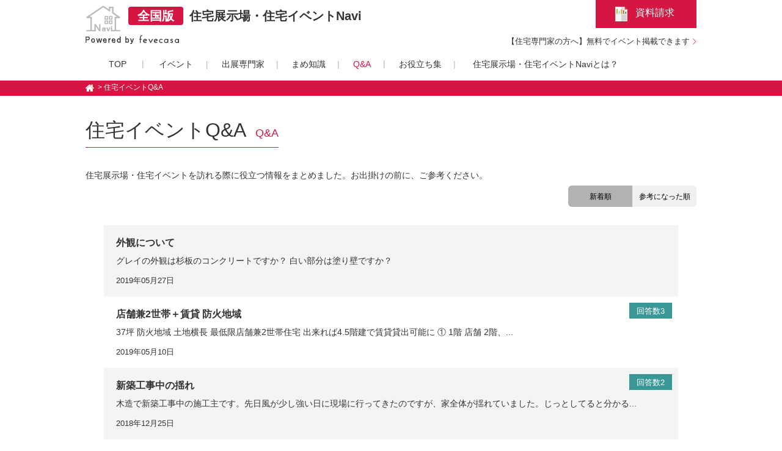

--- FILE ---
content_type: text/html; charset=UTF-8
request_url: https://fevecasa.com/all/event_qa/?area=all&id=&step=5
body_size: 16709
content:
		<!doctype html>
<html>
<head>
<meta charset="utf-8">
<meta name="viewport" content="width=device-width,initial-scale=1.0,minimum-scale=1.0,maximum-scale=1.0,user-scalable=no">

<link href="/event_site/css/base.css" rel="stylesheet" type="text/css" /> 
<link href="/event_site/css/common.css" rel="stylesheet" type="text/css" /> 

<script type="text/javascript" src="/event_site/js/jquery.js"></script>
<script type="text/javascript" src="/event_site/js/common.js"></script>

<!-- Google Tag Manager -->
<script>(function(w,d,s,l,i){w[l]=w[l]||[];w[l].push({'gtm.start':
new Date().getTime(),event:'gtm.js'});var f=d.getElementsByTagName(s)[0],
j=d.createElement(s),dl=l!='dataLayer'?'&l='+l:'';j.async=true;j.src=
'https://www.googletagmanager.com/gtm.js?id='+i+dl;f.parentNode.insertBefore(j,f);
})(window,document,'script','dataLayer','GTM-PNDMTKQ');</script>
<!-- End Google Tag Manager -->

<meta name="google-site-verification" content="nIWC5mDshrw8l6o2fnw4lazkk_p9viWZkGcAGz_STIg" />

<!-- Global site tag (gtag.js) - Google Ads: 754393772 -->
<script async src="https://www.googletagmanager.com/gtag/js?id=AW-754393772"></script>
<script>
  window.dataLayer = window.dataLayer || [];
  function gtag(){dataLayer.push(arguments);}
  gtag('js', new Date());

  gtag('config', 'AW-754393772');
</script>

<!-- Facebook Pixel Code -->
<script>
  !function(f,b,e,v,n,t,s)
  {if(f.fbq)return;n=f.fbq=function(){n.callMethod?
  n.callMethod.apply(n,arguments):n.queue.push(arguments)};
  if(!f._fbq)f._fbq=n;n.push=n;n.loaded=!0;n.version='2.0';
  n.queue=[];t=b.createElement(e);t.async=!0;
  t.src=v;s=b.getElementsByTagName(e)[0];
  s.parentNode.insertBefore(t,s)}(window, document,'script',
  'https://connect.facebook.net/en_US/fbevents.js');
  fbq('init', '723887404716570');
  fbq('track', 'PageView');
</script>
<noscript><img height="1" width="1" style="display:none"
  src="https://www.facebook.com/tr?id=723887404716570&ev=PageView&noscript=1"
/></noscript>
<!-- End Facebook Pixel Code --><link rel="stylesheet" type="text/css" href="/event_site/css/style.css">
<title>住宅イベントQ&A - 全国版住宅展示場・住宅イベントNavi</title>
<meta name="description" content="住宅の専門家が開催するイベントを紹介する全国版住宅展示場・住宅イベントNavi。住宅展示場 だけでなく、建築家・工務店が主催するイベントも網羅。お役立ち集のページです。" />
<meta name="keywords" content="住宅展示場,住宅イベント,完成見学会,構造見学会,相談会,注文住宅,全国版" />
<link rel="canonical" href="https://fevecasa.com/event_tokyo/event_qa/" />
<script type="text/javascript" src="https://maps.googleapis.com/maps/api/js?v=3.exp&sensor=false"></script>
<script type="text/javascript">

$(function() {
	$(".help_block h2").click(function(){
		if($(this).hasClass("active")){
			$(this).removeClass("active");
		} else {
			$(this).addClass("active");
		}

		$(this).parent().children(".event_pickup_inner").slideToggle();
	});


	var w = $(window).width();
	var x = 767;



	w = $(window).width();
	var pc_flag = false;
	if (w > x) {
		pc_flag = true;
	}

	$(window).resize(function(){
		w = $(window).width();

		if (w <= x) {

			if(pc_flag == true){
				$(".help_block .event_pickup_inner").hide();
				$(".help_block h2").removeClass("active");
			}
			pc_flag = false;
		} else {
			if(pc_flag == false){
				$(".help_block .event_pickup_inner").show();
			}
			pc_flag = true;
		}


	});

});

</script>

</head>

<body>

	<div id="header" class="clearfix">
    <div class="header_left">
        <h1><span class="prefe_name">全国版</span>住宅展示場・住宅イベントNavi</h1>
                <p><a href="/event_site/"><img src="/event_site/images/common/logo.png" width="153" height="63" alt="Powered by fevecasa"/></a></p>
            </div>
    
    <div class="header_right">
        <a href="/all/form/form.php" class="_hover header_right_link01">資料請求</a>
        <a href="/public/index.php" target="_blank" class="header_right_link02"><span>【住宅専門家の方へ】無料でイベント掲載できます</span></a>
    </div>
    
    <div id="btn_menu">
        <span></span>
        <span></span>
        <span></span>
    </div>
</div>    
<div id="navi">
    <ul class="clearfix">
        <li class="navi1"><a href="/event_site/" >TOP</a></li>
        <li class="navi2"><a href="/all/event_map/" >イベント</a></li>
        <li class="navi3"><a href="/all/event_author/list.php" >出展専門家</a></li>
        <li class="navi5"><a href="/all/event_know/" >まめ知識</a></li>
        <li class="navi6"><a href="/all/event_qa/"  class="active">Q&amp;A</a></li>        
		        <li class="navi7"><a href="/all/helpful/" >お役立ち集</a></li>
		
        <li class="navi8"><a href="/all/event_about/" >住宅展示場・住宅イベントNaviとは？</a></li>
        <li class="sp btn"><a href="/all/form/form.php" class="_hover header_right_link01">資料請求</a></li>
    </ul>            
</div> 

<div class="pnkz">
	<ul class="clearfix">
		<li class="home"><a href="../" class="_hover"><img src="/event_site/images/common/icom_home.gif" width="14" height="12" alt="home"/></a></li>
        <li>&gt; 住宅イベントQ&amp;A</li>
    </ul>
</div>

<div class="sub_contents">

	<h1 class="helpful">住宅イベントQ&amp;A<span>Q&amp;A</span></h1>
	<p class="read_txt">
    	住宅展示場・住宅イベントを訪れる際に役立つ情報をまとめました。お出掛けの前に、ご参考ください。
    </p>

    <div class="clearfix list_navi">
        <ul class="clearfix">
            <li class="navi1"><a href="./?qa_sort=1" class="active _hover">新着順</a></li>
            <li class="navi2"><a href="./?qa_sort=2" class=" _hover">参考になった順</a></li>
        </ul>
    </div>
    <!--one-->
    <ul class="qa_block">
    	    	<li>
        	<a href="/qa/detail.php?id=295" class="_hover">
            	                <p class="qa_ttl">
                	外観について                </p>
                <p class="qa_comment">
                	グレイの外観は杉板のコンクリートですか？白い部分は塗り壁ですか？                </p>
                <p class="qa_date">
                	2019年05月27日                </p>
            </a>
        </li>
            	<li>
        	<a href="/qa/detail.php?id=293" class="_hover">
            		        	<p class="answer_num">回答数3</p>
                                <p class="qa_ttl">
                	店舗兼2世帯＋賃貸  防火地域                </p>
                <p class="qa_comment">
                	37坪  防火地域  土地横長最低限店舗兼2世帯住宅出来れば4.5階建で賃貸貸出可能に①1階  店舗2階、...                </p>
                <p class="qa_date">
                	2019年05月10日                </p>
            </a>
        </li>
            	<li>
        	<a href="/qa/detail.php?id=288" class="_hover">
            		        	<p class="answer_num">回答数2</p>
                                <p class="qa_ttl">
                	新築工事中の揺れ                </p>
                <p class="qa_comment">
                	木造で新築工事中の施工主です。先日風が少し強い日に現場に行ってきたのですが、家全体が揺れていました。じっとしてると分かる...                </p>
                <p class="qa_date">
                	2018年12月25日                </p>
            </a>
        </li>
            	<li>
        	<a href="/qa/detail.php?id=287" class="_hover">
            		        	<p class="answer_num">回答数1</p>
                                <p class="qa_ttl">
                	アトリエ                </p>
                <p class="qa_comment">
                	１０坪から１５坪のアトリエを考えています。大体の費用を知りたいのですが。                </p>
                <p class="qa_date">
                	2018年12月13日                </p>
            </a>
        </li>
            	<li>
        	<a href="/qa/detail.php?id=286" class="_hover">
            		        	<p class="answer_num">回答数1</p>
                                <p class="qa_ttl">
                	アトリエ　ローコスト                </p>
                <p class="qa_comment">
                	１０坪から１５坪程度のアトリエを考えています。大体の費用を知りたいのですが。                </p>
                <p class="qa_date">
                	2018年12月13日                </p>
            </a>
        </li>
            	<li>
        	<a href="/qa/detail.php?id=285" class="_hover">
            		        	<p class="answer_num">回答数1</p>
                                <p class="qa_ttl">
                	玄関ドアについて                </p>
                <p class="qa_comment">
                	現在新築する家の玄関ドアを探していますこちらの引き戸の製造元を教えてください                </p>
                <p class="qa_date">
                	2018年12月04日                </p>
            </a>
        </li>
            	<li>
        	<a href="/qa/detail.php?id=281" class="_hover">
            		        	<p class="answer_num">回答数1</p>
                                <p class="qa_ttl">
                	トイレの壁                </p>
                <p class="qa_comment">
                	こちらのヘリンボーンは壁紙でしょうか？                </p>
                <p class="qa_date">
                	2018年11月26日                </p>
            </a>
        </li>
            	<li>
        	<a href="/qa/detail.php?id=280" class="_hover">
            	                <p class="qa_ttl">
                	ガラス吊引戸の浴室入口　メーカー名・品番                </p>
                <p class="qa_comment">
                	このガラス引戸のメーカー名、品番がわかれば教えて頂けますでしょうか。床面は、浴室内外で同面でしょうか。参考に詳細図を...                </p>
                <p class="qa_date">
                	2018年11月06日                </p>
            </a>
        </li>
            	<li>
        	<a href="/qa/detail.php?id=279" class="_hover">
            		        	<p class="answer_num">回答数1</p>
                                <p class="qa_ttl">
                	耐震等級の求め方                </p>
                <p class="qa_comment">
                	お世話になります。さて、耐震等級は、「耐震等級2は建築基準法のおよそ1.25倍、耐震等級3はおよそ1.5倍の強さ」とか...                </p>
                <p class="qa_date">
                	2018年11月04日                </p>
            </a>
        </li>
            	<li>
        	<a href="/qa/detail.php?id=278" class="_hover">
            	                <p class="qa_ttl">
                	窓サッシの色について                </p>
                <p class="qa_comment">
                	素敵な家ですね。窓枠が濃い感じに見えますがブラックですか？木目のような感じですか？窓の形か色のデザインでメリハリをつ...                </p>
                <p class="qa_date">
                	2018年11月02日                </p>
            </a>
        </li>
            </ul>
    <!--/one-->

    <div class="pager">
        <ul class="pager"><li><a href="/all/event_qa/?area=all&id=">&lt;&lt;</a></li><li><a href="/all/event_qa/?area=all&id=&step=4">&lt;</a></li><li><a href="/all/event_qa/?area=all&id=">1</a></li><li><a href="/all/event_qa/?area=all&id=&step=2">2</a></li><li><a href="/all/event_qa/?area=all&id=&step=3">3</a></li><li><a href="/all/event_qa/?area=all&id=&step=4">4</a></li><li><span>5</span></li><li><a href="/all/event_qa/?area=all&id=&step=6">6</a></li><li><a href="/all/event_qa/?area=all&id=&step=7">7</a></li><li><a href="/all/event_qa/?area=all&id=&step=8">8</a></li><li><a href="/all/event_qa/?area=all&id=&step=9">9</a></li><li><a href="/all/event_qa/?area=all&id=&step=10">10</a></li><li><a href="/all/event_qa/?area=all&id=&step=11">11</a></li><li><a href="/all/event_qa/?area=all&id=&step=6">&gt;</a></li><li><a href="/all/event_qa/?area=all&id=&step=13">&gt;&gt;</a></li></ul>    </div>

    <div class="qa_link">
	    <a href="/qa/?m=open" class="_hover" target="_blank" >質問をする</a>
        <p>
        	fevecasaのページへ移行します
        </p>
    </div>
    
</div>


<div class="event_pickup">
	<div class="event_pickup_inner">
    	<h3>注目の住宅イベント</h3>
        <ul class="clearfix inner_list">
                        <li >
                <a href="/all/event_detail_508/" class="_hover">
                <div class="event_pickup_block clearfix">
                    <div class="event_pickup_block_l">
                                                    <img src="/upload_img/user_topics/20251029_a2pNf4qY.jpeg" width="140"  alt=""/>
                                            </div>
                    <div class="event_pickup_block_r">
                        <ul class="icon_list clearfix">
                            <li class="icon01 bg_yoyaku1">要予約</li>
                            <li class="icon02 bg_topics1">完成見学会</li>
                        </ul>
                        <p>
                            2025/11/29～2025/11/29 <br />
                            2025.11.29　生き方から考える住宅相談会<br />
                            神奈川県藤沢市本鵠沼4-14-12<br />
                            参加費・無料                        </p>
                    </div>
                </div>
                </a>
            </li>
                    </ul>
    </div>
</div>






	<!--mailmaga-->
    <div class="mailmaga clearfix   smt20  " >
    	<a name="mailmaga" id="mailmaga"></a>
    	<form action="/event_site/process.php" method="post">
            <h3>最新情報をお届けします</h3>
            <p>
               登録は無料！あなたに合った住宅情報を毎週お届けします。
            </p>
                                    <div class="mail_txt_area">
	            <input type="text" name="mail" value="" class="mail_txt" />
            </div>    
        	<div class="mailmaga_submit">
            	<input type="submit" name="sub" value="メルマガ登録" class="_hover mailmaga_submit_btn">
            </div>
            <input type="hidden" name="mode" value="mailmaga">
                    </form>
    </div>
    <!--/mailmaga-->
    
    <div class="entry mt0">     
    	<a href="/all/form/form.php" class="_hover"><span class="icon"></span>出展専門家への資料請求</a>
    </div>
    
    <div class="bnr_area2">
    	<ul class="clearfix">
        	<li><a href="http://www.seas-house.jp/" target="_blank" class="_hover"><img src="/event_site/images/common/banner01.jpg" width="234"  alt=""/></a></li><!--
            --><li><a href="http://fevecasa.com/" target="_blank" class="_hover"><img src="/event_site/images/common/banner02.jpg" width="234"  alt=""/></a></li>
        </ul>    
    </div>
    
    <a href="javascript:void(0);" class="page_top _hover"><img src="/event_site/images/common/btn_page_top.gif" width="70" height="70" alt="ページTOPへ"/></a>
    
<div id="footer">
	<copy>
    	<a href="/event_site/">&copy;住宅展示場・住宅イベントNavi</a>
    </copy>
</div> 

<!-- Google Tag Manager (noscript) -->
<noscript><iframe src="https://www.googletagmanager.com/ns.html?id=GTM-PNDMTKQ"
height="0" width="0" style="display:none;visibility:hidden"></iframe></noscript>
<!-- End Google Tag Manager (noscript) -->

<!-- Yahoo Code for your Target List -->
<script type="text/javascript" language="javascript">
/* <![CDATA[ */
var yahoo_retargeting_id = '1EDDPYCF7D';
var yahoo_retargeting_label = '';
var yahoo_retargeting_page_type = '';
var yahoo_retargeting_items = [{item_id: '', category_id: '', price: '', quantity: ''}];
/* ]]> */
</script>
<script type="text/javascript" language="javascript" src="https://b92.yahoo.co.jp/js/s_retargeting.js"></script>
</body>
</html>


--- FILE ---
content_type: text/css
request_url: https://fevecasa.com/event_site/css/common.css
body_size: 14823
content:
@charset "utf-8";
/* CSS Document */

/*------------ 初期設定 ------------*/
p {
	color: #000000;
	line-height: 1.7;	
}

/*------------ 全体 ------------*/
html {
}

body {
}

/*------------ WRAPPER ------------*/
#wrapper {
	width:950px;
	margin:0 auto;
}

/*------------ HEADER ------------*/

#header{
	width:1000px;
	margin:0 auto;	
}

.header_left{
	width:470px;
	float:left;	
	position:relative;
	padding-top:9px;
}

.header_left h1{
	font-size:20px;
	color:#333333;
	position:absolute;
	left:70px;
	top:11px;
}

.header_left h1 span{
	display:inline-block;
	padding:2px 15px 1px;
	background:#d51542;
	font-size:20px;
	color:#FFF;
	margin-right:10px;	
	border-radius: 4px;
}

.header_right{
	width:165px;
	float:right;
	position:relative;	
}

.header_right a.header_right_link01{
	display:block;	
	width:100px;
	height:35px;
	text-decoration:none;
	padding-top:10px;
	padding:11px 0 0 65px;
	background:url(../images/common/icon_header.jpg) no-repeat 32px 11px #d51542;
	text-align:left;
	font-size:16px;
	color:#ffffff;
}

.header_right a.header_right_link02{
	display:block;	
	position:absolute;
	width:310px;
	right:0;
	background:url(../images/common/icon_righr_header.png) no-repeat right center;
	text-align:left;
	font-size:13px;
	color:#333333;
	text-decoration:none;
	top:59px;
}


#btn_menu{
	display:none;
}

#navi{
	width:100%;
	height:50px;
	background:url(../images/common/bd_navi01.png) repeat ;
	position:absolute;
	top:82px;
	overflow:hidden;
}

#navi ul{
	width:980px;
	margin:0 auto;	
}

#navi ul li{
	float:left;	
	overflow:hidden;
	background:url(../images/common/bd_navi02.png) no-repeat right center;
	text-align:center;
}

#navi ul li a{
	display:block;
	font-size:14px;
	color:#333333;
	text-decoration:none;	
	padding:15px 0;
}

#navi ul li a:hover,
#navi ul li a.active{
	color:#d51542;	
}

#navi ul li.navi1{
	width:85px;
}

#navi ul li.navi2{
	width:105px;
}

#navi ul li.navi3{
	width:115px;
}

#navi ul li.navi4{
	width:90px;
}

#navi ul li.navi5{
	width:100px;
}

#navi ul li.navi6{
	width:75px;
}

#navi ul li.navi7{
	width:115px;
}

#navi ul li.navi8{
	width:295px;
	background:none;
}

/*------------ NAVI ------------*/

.pnkz{
	width:100%;
	background:#d51542;
	height:25px;
}

.pnkz ul{
	width:1000px;
	margin:0 auto;	
}

.pnkz ul li{
	margin-right:5px;
	/*float:left;*/
	color:#FFF;	
	text-decoration:none;
	padding-top:3px;
}

.pnkz ul li a{
	color:#FFF;	
	text-decoration:none;
}

.pnkz ul li.home{
	width:15px;
	float:left;
	padding-top:6px;
}

/*------------ TOP ------------*/

.mailmaga{
	width:100%;
	background:#003f79;	
	margin-top:60px;
	padding:70px 0;
}

.mailmaga.mt0{
	margin-top:0px;
}

.mailmaga h3{
	width:290px;
	margin:0 auto;
	font-size:24px;
	color:#fefefe;
	text-align:center;	
	border-bottom:solid 1px #ffffff;
	font-weight:normal;
	padding-bottom:5px;
}

.mailmaga p{
	font-size:14px;
	color:#fefefe;
	text-align:center;
	margin:35px auto 0;	
}

.mail_txt_area{
	width:500px;
	margin:35px auto 0;	
}

.mail_txt{
	width:480px;
	padding:10px;	
	font-size:15px;
}

.mailmaga_submit{
	width:320px;
	margin:15px auto 0;
}

.mailmaga_submit_btn{
	border:none;
	background:url(../images/top/icon_mailmaga.jpg) no-repeat 60px center #FFF;
	width:320px;
	padding-left:60px;
	height:75px;
	font-weight:bold;
	font-size:20px;
	color:#333333;
}

.bnr_area2{
	width:498px;
	padding:80px 0;
	margin:70px auto 0 ;
	text-align:center;
}

.bnr_area2 ul li{
	width:234px;
	float:left;
	margin-right:15px;
}

.bnr_area2 ul li:last-child{
	margin-right:0;	
}

.entry{
	width:100%;
	margin-top:80px;
	padding-top:40px;
	height:120px;
	background:#d51542;	
}

.entry.mt0{
	margin-top:0px !important;	
}

.entry a{
	display:block;
	width:335px;
	margin:0 auto;
	background:url(../images/common/icon_entry.jpg) no-repeat 100px center #FFF;	
	font-size:20px;
	color:#d51542;
	text-decoration:none;
	padding:20px 0 20px 165px;
}

/*------------ FOOTER ------------*/

#footer{
	width:100%;
	text-align:center;
	font-size:13px;
	color:#ffffff;
	padding:20px 0;
	background:#d51542;
	margin-top:160px;
}

#footer a{
	color:#ffffff;
	text-decoration:none;	
}

.page_top{
	position:fixed;
	bottom:100px;
	right:100px;
	display:none;
}

/*-------- text_right --------*/
.t_right {
	text-align: right;
}

/*-------- text_left --------*/
.t_left {
	text-align: left;
}

/*-------- center --------*/
.t_center {
	text-align: center;
}

/*-------- left --------*/
.left {
	float: left;
}

/*-------- right --------*/
.right {
	float: right;
}

/*-------- ClearBoth --------*/
.cb {
	clear: both;
}

/*-------- COLOR --------*/

.red{
	color:#FF0000;
}

.orange{
	color:#FF6600;
}

.blue{
	color:#0097B2;
}

/*-------- FONT --------*/

.bold{
	font-weight:700;
}

.f10{
	font-size:10px;
}

.f14{
	font-size:14px;
}

/*-------- WIDTH --------*/

.w149{
	width:149px;	
}

.w180{
	width:180px;	
}

.w287{
	width:287px;
}

.w380{
	width:380px;
}

.w304{
	width:304px;
}

/*-------- HEIGHT --------*/

.h350{
	height:350px;	
}

.h375{
	height:375px;	
}

.h500{
	height:420px;	
}

.h600{
	height:470px;	
}

/*-------- MARGIN --------*/

.ml3{
	margin:0 0 0 3px;
}

.ml10{
	margin:0 0 0 10px;
}

.ml30{
	margin:0 0 0 30px;
}

.ml40{
	margin:0 0 0 40px;
}

.ml60{
	margin:0 0 0 60px;
}

.ml70{
	margin:0 0 0 70px;
}

.mb10{
	margin:0 0 10px 0;
}

.mb15{
	margin:0 0 15px 0;
}

.mt3{
	margin:3px 0 0 0;
}

.mt10{
	margin:10px 0 0 0;
}


.mt20{
	margin:20px 0 0 0;
}

.mt30{
	margin:30px 0 0 0;
}

/*-------- PADDING --------*/

.pt5{
	padding-top:5px;
}

.pt10{
	padding-top:10px;
}

.pt15{
	padding-top:15px;
}

.pt20{
	padding-top:20px;
}

.pt25{
	padding-top:25px;
}

.pt30{
	padding-top:30px;
}

.pt40{
	padding-top:40px;
}

.pt60{
	padding-top:60px;
}

.pl10{
	padding-left:10px;	
}

.pl12{
	padding-left:12px;	
}

.pl15{
	padding-left:15px;	
}

.pl20{
	padding-left:20px;	
}

.pl30{
	padding-left:30px;	
}

.pl40{
	padding-left:40px;	
}

.pl50{
	padding-left:50px;	
}

.pl60{
	padding-left:60px;	
}

.pl70{
	padding-left:70px;	
}

.pl80{
	padding-left:80px;	
}

.pl100{
	padding-left:100px;	
}

.pr100{
	padding-right:100px;	
}


.pb20{
	padding-bottom:20px;	
}

/*-------- COMMON --------*/

.pic{
	padding:2px;
	display:block;
	border:1px solid #CCCCCC;
}

.hidden{
	overflow:hidden;
}

.abs{
	position:absolute;
}

.ondes{
	color:#999999;
}





@media (min-width:670px) {
.sp{
	display:none !important;
}
}
@media (max-width:670px) {

html,
body{
	width:100%;
	overflow-x:hidden;	
}

.anc{
    padding-top: 68px;
    margin-top: -68px;
    display: block;
}
.pc{
	display:none !important;
}
body{
	-webkit-text-size-adjust: 100%;
	padding-top:68px;
}
#wrapper {
	width:100%;
	margin:0 auto;
}
input[type="button"],
input[type="submit"],
input[type="search"] {
    -webkit-appearance: none;
}

/*------------ HEADER ------------*/

#header{
	width:auto;
	margin:0 auto;
	position:fixed;
	top:0;
	left:0;
	width:100%;
	height:68px;
	background-color:rgba(255,255,255,0.9);
	z-index:1010;
    box-shadow: 0px 0px 10px 0px rgba(8, 1, 3, 0.2);
}
.header_left{
	width:auto;
	float:none;
	position:relative;
	padding-left:10px;
	padding-top:9px;
}
.header_left h1{
	font-size:11px;
	color:#333333;
	position:absolute;
	left:65px;
	top:22px;
	white-space:nowrap;
}

.header_left h1 span{
	font-size:11px;
	color:#FFF;
	padding:0px 5px 0px;
	white-space:nowrap;
	margin-right:5px;
}

.header_left p img{
	width:120px;
	height:auto;
}
.header_right{
	width:auto;
	float:none;
	position:relative;
	display:none;
}
#btn_menu{
	position:absolute;
	right:0;
	top:12px;
    width: 42px;
    height:42px;
	display:block;
}
#btn_menu span {
    display: block;
    background: #666;
    width: 24px;
    height: 2px;
    position: absolute;
    left: 9px;
    transition: all 0.4s;
    -webkit-transition: all 0.4s;
    -moz-transition: all 0.4s;
}
#btn_menu span:first-child {
    top: 12px;
}
#btn_menu span:nth-child(2) {
    margin-top: -1px;
    top: 50%;
}
#btn_menu span:last-child {
    bottom: 12px;
}
#btn_menu.active span:first-child {
    -webkit-transform: translateY(8px) rotate(45deg);
    -moz-transform: translateY(8px) rotate(45deg);
    -ms-transform: translateY(8px) rotate(45deg);
    transform: translateY(8px) rotate(45deg);
}
#btn_menu.active span:nth-child(2) {
    opacity: 0;
}
#btn_menu.active span:last-child {
    -webkit-transform: translateY(-8px) rotate(-45deg);
    -moz-transform: translateY(-8px) rotate(-45deg);
    -ms-transform: translateY(-8px) rotate(-45deg);
    transform: translateY(-8px) rotate(-45deg);
}
#navi{
	width:100%;
	height:auto;
	background:none;
	position:fixed;
	top:68px;
	z-index:1020;
	display:none;
    /*box-shadow: 0px 0px 10px 0px rgba(8, 1, 3, 0.2);*/
}
#navi ul{
	width:auto;
	margin:0;
}
#navi ul li{
	float:none;
	overflow:hidden;
	background:url(../images/common/bd_navi02.png) no-repeat right center;
	text-align:left;
	width:100% !important;
	border-top:1px solid #CCC;
}
#navi ul li.btn{
	border-top:none;
}
#navi ul li a{
	display:block;
	font-size:14px;
	color:#333333;
	text-decoration:none;	
	padding:10px;
	box-sizing:border-box;
	background-color:rgba(255,255,255,0.9);
	position:relative;
}
#navi ul li.btn a{
	background-color:rgba(213,21,66,0.9);
	color:#FFF;
}
#navi ul li a:before{
	position:absolute;
	content:">";
	display:block;
	top:50%;
	right:10px;
	margin-top:-8px;
	font-size:10px;
	color:#666;
}
#navi ul li.btn a:before{
	color:#FFF;
}

#navi ul li a:hover,
#navi ul li a.active{
	color:#d51542;	
}
.entry{
	width:100%;
	margin-top:20px;
	padding:20px 10px;
	height:auto;
	box-sizing:border-box;
}
.entry.mt0{
	margin-top:0px !important;	
}
.entry a{
	display:block;
	width:100%;
	box-sizing:border-box;
	margin:0 auto;
	background:none;
	background-color:#FFF;
	font-size:14px;
	color:#d51542;
	text-decoration:none;
	padding:11px 10px 9px;
	text-align:center;
}
.entry a .icon{
	background-image:url(../images/common/icon_entry.jpg);
	background-position:left top;
	background-repeat:no-repeat;
	background-size:25px auto;
	display:inline-block;
	width:25px;
	height:25px;
	margin-right:5px;
	vertical-align:middle;
	position:relative;
	top:-1px;
}
.page_top {
    bottom: 50px;
    right: 10px;
}
.page_top img {
	width:35px;
	height:auto;
}

/*------------ TOP ------------*/

.mailmaga{
	width:100%;
	box-sizing:border-box;
	margin-top:0;
	padding:20px 10px;
}

.mailmaga h3{
	width:auto;
	font-size:16px;
	padding-bottom:5px;
}

.mailmaga p{
	font-size:14px;
	color:#fefefe;
	width:auto;
	margin:10px auto 0;	
}

.mail_txt_area{
	width:100%;
	margin:20px auto 0;	
}

.mail_txt{
	width:100%;
	padding:10px;
	box-sizing:border-box;
	font-size:15px;
}

.mailmaga_submit{
	width:240px;
	margin:20px auto 0;
}

.mailmaga_submit_btn{
	border:none;
	background:url(../images/top/icon_mailmaga.jpg) no-repeat 60px center #FFF;
	background-size:25px auto;
	width:240px;
	padding-left:35px;
	box-sizing:border-box;
	height:40px;
	font-size:14px;
	color:#333333;
	font-weight:bold;
	border-radius:0;
}

.bnr_area2{
	width:100%;
	box-sizing:border-box;
	padding:20px 10px 10px;
	margin:0;
}
.bnr_area2 ul li{
	display:inline;
	float:left;
	width:48.5%;
	margin-right:0;
	margin-bottom:10px;
}
.bnr_area2 ul li img{
	width:100%;
}
.bnr_area2 ul li:nth-child(odd){
	clear:both;
}
.bnr_area2 ul li:nth-child(even){
	float:right;
}
#footer {
    padding: 10px 0;
    margin-top: 0px;
}

.pnkz{
	width:100%;
	background:#d51542;
	height:auto;
	min-height:25px;
	margin-top:0px;
}

.pnkz ul{
	width:95%;
	margin:0 auto;	
	padding-top:3px;
}

.pnkz ul li{
	padding-top:2px;	
}

.pnkz ul li,
.pnkz ul li a{
	margin-right:5px;
	float:left;
	color:#FFF;	
	text-decoration:none;
	font-size:10px;
}

.pnkz ul li.home{
	width:15px;
	float:left;
	padding-top:3px;
}


}

.bg_yoyaku0{
	background:#3faed3 !important;
}

.bg_yoyaku1{
	background:#459e9c !important;
}

.bg_topics1{
	background:#ebac44 !important;	
}

.bg_topics2{
	background:#e67949 !important;	
}

.bg_topics3{
	background:#df615b !important;	
}

.bg_topics4{
	background:#ebac44 !important;	
}

.disnon{
	display:none;
}

.error{
	text-align:center;
	margin-top:10px;
	color:#F00 !important;
	font-size:14px;	
}


.complete_txt{
	text-align:center;
	font-size:15px;
	color:#333333;
	padding:60px 0;	
}

.complete_txt2{
	width:auto !important;
	text-align:center !important;
	font-size:15px !important;
	color:#ffffff !important;
	padding:50px 0 0px !important;		
	margin:0 !important;
}

@media (max-width:670px) {
	.complete_txt{
		text-align:center;
		font-size:12px;
		color:#333333;
		padding:30px 0;	
	}
	
	.complete_txt2{
		width:auto !important;
		text-align:center !important;
		font-size:12px !important;
		color:#ffffff !important;
		padding:25px 0 0px !important;		
		margin:0 !important;
	}	
}


.pager{
	text-align:center;
	padding:10px 0 20px;
	margin-top:60px;
}
.pager li{
	display:inline-block;
	margin:0 4px;
	font-size:16px;
	background:#FFF;
}

.pager li a{
	display:inline-block;
	padding:8px 6px 7px;
	line-height:100%;
	font-size:16px;
	color:#000000;
	text-decoration:none;
	line-height:100%;	
}

.pager li span{
	display:inline-block;
	padding:8px 6px 7px;
	line-height:100%;
	font-size:16px;
	color:#d51542;
	line-height:100%;	
}


.pager li.active{
	color:#d51542;
}

.pager_y{
	background-color: rgb(187, 187, 187);
	color:#FFF !important;
	padding: 8px 8px 7px !important;	
}

@media (max-width:670px) {
	.pager{
		text-align:center;
		padding:5px 0 10px;
	}
	.pager li{
		display:inline-block;
		margin:0 5px 10px;
		font-size:12px;
		background:#FFF;
	}
	
	.pager li a{
		display:inline-block;
		padding:8px 6px 7px;
		line-height:100%;
		font-size:14px;
		
		line-height:100%;	
	}
	
	.pager li span{
		display:inline-block;
		padding:8px 6px 7px;
		line-height:100%;
		font-size:14px;
		
		line-height:100%;	
	}
	
	
	.pager li.active{
		color:#67b2d3;
	}	
}



--- FILE ---
content_type: text/css
request_url: https://fevecasa.com/event_site/css/style.css
body_size: 71662
content:
/* CSS Document */
#navi{
	position:inherit !important;
	margin-top:10px;	
}

.sub_contents{
	width:1000px;
	margin:35px auto 0;
}

.sub_contents h1{
	font-size:32px;
	color:#333333;
	border-bottom: solid 1px #d51542;
	font-weight: 500;
	display:inline;
	padding-bottom:10px;
}

.map_area{
	margin-top:60px;	
}

.map_menu_l{
	width:400px;
	float:left;	
	margin-top:20px;
}

.map_menu_r{
	width:560px;
	float:right;	
}

.map_menu_l .menul{
	width:160px;
	float:left;	
	padding-top:6px;	
}

.map_menu_l .menul.active{
	padding-top:0px;		
}

.map_menu_l .menul a{
	display:block;
	text-align:center;
	width:100%;
	background:#dddddd;
	font-size:17px;
	color:#333333;
	text-decoration:none;
	padding:7px 0;
	border-radius:6px 6px 0 0 ;
}

.map_menu_l .menul.active a{
	display:block;
	text-align:center;
	width:100%;
	background:#d51542;
	font-size:17px;
	color:#FFF;
	text-decoration:none;
	padding:10px 0;
	border-radius:6px 6px 0 0 ;
}

.map_menu_l .menur{
	width:220px;
	float:right;
	padding-top:6px;
}

.map_menu_l .menur.active{
	padding-top:0px;
}

.map_menu_l .menur a{
	display:block;
	text-align:center;
	width:100%;
	background:#dddddd;
	font-size:17px;
	color:#333333;
	text-decoration:none;
	padding:7px 0;
	
	border-radius:6px 6px 0 0 ;
}

.map_menu_l .menur.active a{
	display:block;
	text-align:center;
	width:100%;
	background:#003f79;
	font-size:17px;
	color:#FFF;
	text-decoration:none;
	padding:10px 0;
	border-radius:6px 6px 0 0 ;
}

.map_menu_r table{
	width:100%;
	border:solid 1px #dddddd;
	border-radius:6px  0 0 6px;
}

.map_menu_r table th{
	background:#dddddd;
	font-size:16px;
	color:#333333;
	font-weight:normal;	
	text-align:center;
	vertical-align:middle;
	line-height:110%;
	padding:13px 0;
	
}

.map_menu_r table td{
	font-size:15px;
	color:#333333;
	text-align:center;
	vertical-align:middle;
	line-height:160%;
	
}

.map_menu_r table .td2{
	width:235px;
	padding-left:15px;
	text-align:left;
	
}


.map_menu_r table th.th1 {
	width:110px;
}

.map_menu_r table th.th2 {
	width:40px;
}


.google_map{
	border:solid 3px #d51542;
	height:600px;
	overflow:hidden;	
}

.event_report{
	width:100%;
	background:#f3f3f3;
	margin-top:80px;	
	padding:75px 0 35px;
}

.event_report_inner{
	width:1000px;
	margin:0 auto;	
}

.event_report_inner h3{
	font-size:22px;
	color:#333333;
	font-weight:200;
	background:url(../images/common/icon_event_report.png ) no-repeat left center;
	padding-left:30px;
	position:relative;
}

.event_report_inner h3 span{
	position:absolute; 
	left:310px;
	top:13px;
		
}


.event_report_inner ul{
	margin-top:25px;	
}

.event_report_inner ul li{
	width:480px;
	margin-bottom:40px;
	float:left;
	position:relative;
}

.event_report_inner ul li.sec{
	float:right;
}

.event_report_inner ul li a{
	text-decoration:none;	
}

.event_report_inner ul li a p{
	width:440px;
	padding:10px 20px;
	background:url(../images/common/bg_event_report.png) repeat;
	position:absolute;
	left:0;
	bottom:0;
	font-size:15px;
	color:#ffffff;
	line-height:130%;
}

.event_report_inner ul li a p span{
	font-size:13px;	
}


.event_pickup{
	width:100%;
	margin-top:80px;	
	
}

.event_pickup_inner{
	width:1000px;
	margin:0 auto;	
}

.event_pickup_inner h3{
	font-size:22px;
	color:#333333;
	font-weight:200;
	background:url(../images/common/icon_event_report.png ) no-repeat left center;
	padding-left:30px;
	position:relative;
}

.event_pickup_inner .inner_list{
	width:940px;
	margin:25px auto 0;	
}

.event_pickup_inner .inner_list li{
	width:440px;
	float:left;
	margin-bottom:30px;
}

.event_pickup_inner .inner_list li a{
	text-decoration:none;	
}

.event_pickup_inner .inner_list li.sec{
	float:right;	
}

.event_pickup_block_l{
	 width:140px;
	 height:150px;
	 overflow:hidden;
	 float:left;	
}

.event_pickup_block_r{
	 width:285px;
	 float:right;	
}

.event_pickup_block_r ul li{
	float:left;	
	margin-bottom:0 !important;
	margin-right:5px;
}

.event_pickup_block_r ul li.icon01{
	width:55px;
	text-align:center;
	background:#399895;
	border-radius:3px;
	font-size:12px;
	color:#FFF;	
}

.event_pickup_block_r ul li.icon02{
	width:80px;
	text-align:center;
	background:#ebac44;
	border-radius:3px;
	font-size:12px;
	color:#FFF;	
}

.event_pickup_block_r p{
	font-size:14px;
	color:#333333;
	margin-top:10px;	
}


.calendar1{
	 width:100%;
	 border-top:solid 3px #003f79;
}	

.calender_head{
	position:relative;	
	margin-top:20px;
}

.change_type{
	position:absolute;
	right:0;
	top:0;	
}

.calendar1 ul{
	width:400px;
	margin:0px auto 0;	
}

.calendar1 ul li.prev{
	width:150px;
	float:left;	
	padding-top:9px;
}

.calendar1 ul li.prev a{ 
	display:inline-block;
	color:#333333;
	background:url(../images/event_map/icon_calendar_l.gif) no-repeat left center;
	padding-left:20px;
	padding:2px 0 2px 20px;
	text-decoration:none;
}

.calendar1 ul li.now{
	width:95px;
	float:left;
	margin-left:5px;
	font-size:24px;
	font-weight:bold;
	color:#333333;
}

.calendar1 ul li.next{
	width:80px;
	float:right;	
	text-align:right;
	padding-top:9px;
}

.calendar1 ul li.next a{ 
	display:inline-block;
	color:#333333;
	background:url(../images/event_map/icon_calendar_r.gif) no-repeat right center;
	text-decoration:none;
	padding:2px 20px 2px 0;
}

.event_table1{
	width:998px;
	border:solid 1px #bbbbbb;
	border-right:none;
	border-bottom:none;	
	margin-top:20px;
}

.event_table1 th{
	background:#003f79;
	text-align:center;
	font-size:15px;
	text-align:center;
	color:#FFF;
	font-weight:normal;
	padding:8px 0 5px;
	border-right:solid 1px #bbbbbb;
	border-bottom:solid 1px #bbbbbb;	
}

.event_table1 th.th1{
	width:215px;
}

.event_table1 th.th3{
	width:560px;
	padding-left:15px;
	text-align:center;	
}

.event_table1 td{
	text-align:center;
	font-size:15px;
	text-align:center;
	color:#333333;
	padding:8px 0 5px;
	border-right:solid 1px #bbbbbb;
	border-bottom:solid 1px #bbbbbb;	
}

.event_table1 td.sat{
	background:#3faed3;
	color:#FFF;	
}

.event_table1 td.sun{
	background:#e8889f;
	color:#FFF;	
}

.event_table1 .table_l{
	display:block;
	width:81px;
	float:left;
	margin-left:10px;
	text-align:center;
	font-size:11px;
}

.event_table1 .table_l .category1{
	width:100%;
	border-radius: 4px;
	background-color: #ebac44;
	display:block;
	color:#ffffff;
}

.event_table1 .table_l .category2{
	width:100%;
	border-radius: 4px;
	background-color: #e67949;
	display:block;
	color:#ffffff;
}

.event_table1 .table_l .category3{
	width:100%;
	border-radius: 4px;
	background-color: #df615b;
	display:block;
	color:#ffffff;
}

.event_table1 .table_r{
	display:block;
	width:430px;
	float:left;
	margin-left:10px;
	text-align:left;
	color:#333;
	line-height:130%;
	font-size:14px;
}

.event_table2{
	width:998px;
	border:solid 1px #bbbbbb;
	border-right:none;
	border-bottom:none;	
	margin-top:20px;
}

.event_table2 th{
	text-align:center;
	font-size:15px;
	text-align:center;
	color:#333;
	width:142px;
	font-weight:normal;
	padding:8px 0 5px;
	border-right:solid 1px #bbbbbb;
	border-bottom:solid 1px #bbbbbb;	
}

.event_table2 th.th_sat{
	background:#3faed3;
	color:#FFF;	
}

.event_table2 th.th_sun{
	background:#e8889f;
	color:#FFF;	
}



.event_table2 td{
	vertical-align:top;
	text-align:center;
	font-size:15px;
	text-align:center;
	color:#333333;
	padding:8px 0 5px;
	border-right:solid 1px #bbbbbb;
	border-bottom:solid 1px #bbbbbb;
	min-height:120px;
	position:relative;	
}	

.event_table2 td .day{
	display:block;
	text-align:right;
	padding-right:10px;	
}

.event_table2 td .event_detail{
	margin-top:40px;
	min-height:70px;
	margin-bottom:10px;
}

.event_table2 td .category1{
	width:80px;
	border-radius: 4px;
	background-color: #ebac44;
	display:block;
	color:#ffffff;
	font-size:11px;
	margin-left:5px;
}

.event_table2 td .category2{
	width:80px;
	border-radius: 4px;
	background-color: #e67949;
	display:block;
	color:#ffffff;
	font-size:11px;
	margin-left:5px;
}

.event_table2 td .category3{
	width:80px;
	border-radius: 4px;
	background-color: #df615b;
	display:block;
	color:#ffffff;
	font-size:11px;
	margin-left:5px;
}

.event_table2 td a{
	text-decoration:none;	
}

.event_table2 td .table_r{
	width:130px;
	float:none;
	display:block;
	margin-top:5px;
	font-size:10px;
	color:#333;
	margin:5px auto 0;
	text-align:left;
}

/***************   detail   ******************/

.detail_block_inner01{
	padding-bottom:100px;
	background:url(../images/event_detail/icon_btm01.gif) no-repeat center bottom;	
}

.detail_left{
	width:470px;
	float:left;	
}

.detail_left .event_date{
	font-size:20px;
	color:#333333;
	padding:5px 0 5px 50px;
}	

.detail_left .event_date.event_category1{
	background:url(/event_site/images/event_map/icon_blue.png) no-repeat left center;
	background-size:36px 36px;
}

.detail_left .event_date.event_category2{
	background:url(/event_site/images/event_map/icon_red.png) no-repeat left center;
	background-size:36px 36px;
}

.detail_left h1{
	font-size:26px;
	color:#333333;
	border-bottom:none;	
	font-weight:normal;
}

.user_name{
	display:inline-block;
	margin-top:15px;
	font-size:15px;
	color:#333333;
	text-decoration:none;
	background:#dddddd;
	padding:5px 12px 3px;
}

.detail_txt01{
	margin-top:25px;
	font-size:13px;
	color:#333333;
}

.detail_right{
	width:500px;
	float:right;	
}

.category_icon{
	margin-top:10px;	
}

.category_icon li{
	float:right;
	margin-left:10px;
	line-height:100%;
	padding:10px 30px;
	font-size:14px;
	color:#ffffff;
	border-radius:6px;
}

.category1{
	background:#399895;	
}

.category2{
	background:#ebac44;	
}

.detail_main{
	margin-top:10px;	
}

.detail_thm{
	margin-top:10px;	
}

.detail_thm li{
	width:116px;
	float:left;
	margin-right:12px;
}

.detail_thm li:last-child{
	margin-right:0;
}

.detail_thm li.last{
	margin-right:0;	
}

.detail_block_inner02{
	margin-top:30px;	
}

.detail_block_inner02 h2{
	font-size:22px;	
	color:#333333;
	font-weight:normal;
	background:url(../images/event_detail/icon_report.gif) no-repeat left center;
	padding-left:30px;
	position:relative;
}

.detail_block_inner02 h2 span{
	position:absolute; 
	left:395px;
	top:13px;
}

.detail_report{
	width:940px;
	margin:30px auto 0;
}

.detail_report_l{
	width:220px;
	float:left;	
}

.detail_report_r{
	width:700px;
	float:right;	
}

.detail_report_r h3{
	font-size:18px;
	color:#333333;
	font-weight:normal;	
}

.detail_report_r p{
	font-size:13px;
	color:#333333;	
	margin-top:10px;
}

.detail_report_r a{
	display:inline-block;
	font-size:13px;
	color:#ffffff;
	float:right;
	padding:3px 15px 1px;
	background:#ebac44;
	border-radius:6px;
	text-decoration:none;
	margin-top:10px;
}

.detail_link {
    width: 420px;
    margin: 45px auto 0;
    display: block;
    text-align: center;
    font-size: 16px;
    color: #ffffff;
    padding: 8px 0 6px;
    text-decoration: none;
    background: url(../images/author/icon_btm.png) no-repeat 380px center #003f79;
	
}

.detail_block_inner04 .detail_link {
    background: url(../images/common/icon_right01.png) no-repeat 380px center #003f79;
}

.detail_block_inner02,
.detail_block_inner03{
	border-bottom:solid 1px #cccccc;
	padding-bottom:40px;
	
}

.detail_block_inner03 h2{
	font-size:22px;	
	color:#333333;
	font-weight:normal;
	background:url(../images/event_detail/icon_event_detail.gif) no-repeat left center;
	padding-left:30px;
	margin-top:35px;
	position:relative;
}

.detail_block_inner03_l{
	width:470px;
	float:left;
	margin-left:30px;
	margin-top:25px;	
}

.detail_block_inner03_l table{
	width:468px;
	border:solid 1px #7995ae;
	border-right:none;
	border-bottom:none;
}

.detail_block_inner03_l table th{
	width:130px;
	padding:15px 0 15px 30px;
	background:#f1f5f9;
	font-size:14px;
	color:#333333;
	border-right:solid 1px #7995ae;
	border-bottom:solid 1px #7995ae;
	vertical-align:top;
}

.detail_block_inner03_l table td{
	padding:15px ;
	font-size:14px;
	color:#333333;
	border-right:solid 1px #7995ae;
	border-bottom:solid 1px #7995ae;	
}

.detail_block_inner03_l table td .table_link01{
	display:block;
	width:180px;
	text-align:center;
	margin-top:5px;
	font-size:14px;
	color:#ffffff;
	background:#399895;
	padding:10px 0 8px;
	text-decoration:none;
}

.detail_block_inner03_l table td .table_link02{
	display:block;
	width:155px;
	text-align:center;
	margin-top:5px;
	font-size:14px;
	color:#ffffff;
	background: url(../images/common/icon_header.jpg) no-repeat 42px center #d51542;
	padding:10px 0 8px 25px;
	text-decoration:none;
}

.detail_block_inner03_r{
	width:440px;
	float:left;
	margin-left:30px;
	margin-top:25px;	
		
}

.detail_block_inner03_r p{
	font-size:12px;
	color:#333333;	
	margin-top:10px;
}

.detail_block_inner04{
	margin-top:30px;	
}

.detail_block_inner04 h2{
	font-size:22px;	
	color:#333333;
	font-weight:normal;
	background:url(../images/event_detail/icon_intro01.gif) no-repeat left center;
	padding-left:30px;
}

.message_block{
	width:940px;
	margin:30px auto 0;	
}

.message_block_l{
	width:140px;
	float:left;	
}

.message_block_r{
	width:770px;
	float:right;	
}

.message_block_r h3{
	font-size:16px;
	color:#333333;
	font-weight:normal;	
}

.message_inner{
	width:720px;
	background:#f3f3f3;
	margin-top:15px;
	padding:15px 25px;	
	border-radius:12px;
}

.message_inner_ttl{
	font-size:13px;
	color:#d51542;
	background:url(../images/event_detail/icon_message.gif) no-repeat left center;
	padding-left:30px;
}

.message_inner_body{
	margin-top:10px;
	font-size:13px;
	color:#333333;	
}

.message_inner_body img{
	width:100%;
	height:auto;	
}

.message_list_block{
	width:938px;
	margin:50px auto 0;		
	border:solid 1px #cccccc;
	border-top:none;
}

.message_list_block h4{
	width:923px;
	border-top:solid 1px #d51542;
	background:#faeef1;	
	font-size:16px;
	color:#333333;
	font-weight:normal;
	padding:7px 0 5px 15px;
}

.comment_block{
	width:880px;
	margin:0 auto;	
	padding:25px 0;
	border-bottom:dotted 1px #cccccc;
}

.comment_block_l{
	width:150px;
	float:left;	
}

.comment_block_r{
	width:710px;
	float:right;	
}

.comment_date{
	font-size:13px;
	color:#333333;	
}

.start_list{
	margin-top:13px;	
}

.start_list li{
	width:24px;
	float:left;	
}

.comment_ttl{
	font-size:15px;
	color:#333333;	
}

.comment_body{
	font-size:13px;
	color:#333333;		
	margin-top:10px;
}

.comment_block_r a{
	display:inline-block;
	margin-top:15px;
	float:right;
	font-size:12px;
	color:#ffffff;
	padding:3px 15px;
	background:#ebac44;
	border-radius:3px;
	float:right;
	text-decoration:none;
}

.user_message{
  border-radius: 4px;
  width:860px;
  margin:20px auto 0;
  background:#f3f3f3;
  padding:10px;
}

.user_message_l{
	width:320px;
	float:right;
	margin-right:20px;
	font-size:13px;
	color:#333333;
	padding-top:3px;	
}

.user_message_r{
	float:right;
	width:50;	
}

.message_list_block ul{
	width:660px;
	margin:0 auto 25px;
	padding:25px 0 0;	
}

.message_list_block ul li.btn01{
	width:300px;
	float:left;	
}

.message_list_block ul li.btn02{
	width:300px;
	float:right;	
}

.message_list_block ul li.btn01 a{
	display:block;
	text-align:center;
	text-decoration:none;
	display: block;
	font-size: 16px;
	color: #ffffff;
	padding: 8px 0 6px;
	text-decoration: none;
	background: url(../images/common/icon_right01.png) no-repeat 265px center #d51542;
}

.message_list_block ul li.btn02 a{
	display:block;
	text-align:center;
	text-decoration:none;
	display: block;
	font-size: 16px;
	color: #ffffff;
	padding: 8px 0 6px;
	text-decoration: none;
	background: url(../images/author/icon_btm.png) no-repeat 265px center #003f79;
}


.page_back_link{
	width:100%;
	background:#f3f3f3;	
	padding:40px 0;
	margin-top:80px;
}

.page_back_link a{
	display:block;
	width:500px;
	margin:0 auto;
	text-align:center;
	text-decoration:none;
	display: block;
	font-size: 20px;
	color: #ffffff;
	padding: 20px 0 15px;
	text-decoration: none;
	background: url(../images/common/icon_right02.png) no-repeat 440px center #d51542;	
}

.detail_report_link_color2{
	background:#e67949 !important;
}

.detail_report_link_color3{
	background:#df615b !important;
}

@media (max-width:670px) {
	body{
		width:100%;
		overflow-x:hidden;	
	}
	
	.sub_contents{
		width:95%;
		margin:20px auto 0;
	}
	
	
	
	/***************   detail   ******************/
	
	.detail_block_inner01{
		padding-bottom:50px;
		
		background:url(../images/event_detail/icon_btm01.gif) no-repeat center bottom;	
		background-size:35px 19px;
	}
	
	.detail_left{
		width:100%;
		float:none;
		margin-bottom:20px;	
	}
	
	.detail_left .event_date{
		font-size:15px;
		color:#333333;
		background-size:22px 22px;
		padding:5px 0 5px 28px;
	}	
	
	.detail_left .event_date.event_category1{
		background:url(/event_site/images/event_map/icon_blue.png) no-repeat left center;
		background-size:22px 22px;
	}
	
	.detail_left .event_date.event_category2{
		background:url(/event_site/images/event_map/icon_red.png) no-repeat left center;
		background-size:22px 22px;
	}
	
	.detail_left h1{
		font-size:20px;
		color:#333333;
		border-bottom:none;	
		font-weight:normal;
	}
	
	.user_name{
		display:inline-block;
		margin-top:5px;
		font-size:13px;
		color:#333333;
		text-decoration:none;
		background:#dddddd;
		padding:5px 8px 3px;
	}
	
	.detail_txt01{
		margin-top:15px;
		font-size:12px;
		color:#333333;
	}
	
	.detail_right{
		width:100%;
		float:none;	
	}
	
	.category_icon{
		margin-top:10px;	
	}
	
	.category_icon li{
		float:right;
		margin-left:10px;
		line-height:100%;
		padding:5px 15px;
		font-size:12px;
		color:#ffffff;
		border-radius:6px;
	}
	
	.category1{
		background:#399895;	
	}
	
	.category2{
		background:#ebac44;	
	}
	
	.detail_main{
		margin-top:10px;	
	}
	
	.detail_main img{
		width:100%;
		height:auto;	
	}
	
	.detail_thm{
		margin-top:10px;	
	}
	
	.detail_thm li{
		width:48%;
		float:left;
		margin-right:0;
		margin-bottom:10px;
	}
	
	.detail_thm li:nth-child(2n){
		float:right;	
	}
	
	.detail_thm li img{
		width:100%;
		height:auto;	
	}
	
	.detail_thm li:last-child{
		
		margin-right:0;
	}
	
	.detail_thm li.last{
		margin-right:0;	
	}
	
	.detail_block_inner02{
		margin-top:15px;	
	}
	
	.detail_block_inner02 h2{
		font-size:15px;	
		color:#333333;
		font-weight:normal;
		background:url(../images/event_detail/icon_report.gif) no-repeat left center;
		background-size:11px 10px;
		padding-left:20px;
		position:relative;
		margin-bottom:20px;
	}
	
	.detail_block_inner02 h2 span{
		position:absolute; 
		left:200px;
		top:24px;
	}
	
	.detail_block_inner02 h2 span img{
		width:100px;
		height:auto;	
	}
	
	.detail_report{
		width:100%;
		margin:15px auto 0;
	}
	
	.detail_report_l{
		width:40%;
		float:left;	
	}
	
	.detail_report_l img{
		width:100%;
		height:auto;	
	}
	
	.detail_report_r{
		width:55%;
		float:right;	
	}
	
	.detail_report_r h3{
		font-size:15px;
		color:#333333;
		font-weight:normal;	
	}
	
	.detail_report_r p{
		font-size:12px;
		color:#333333;	
		margin-top:5px;
	}
	
	.detail_report_link{
		display:inline-block;
		font-size:12px;
		color:#ffffff;
		float:left;
		padding:3px 15px 1px;
		background:#ebac44;
		border-radius:6px;
		text-decoration:none;
		margin:10px 0 15px;
	}
	
	.detail_link {
		width: 100%;
		margin: 20px auto 0;
		display: block;
		text-align: center;
		font-size: 12px;
		color: #ffffff;
		border-radius:0;
		padding: 5px 0 3px;
		text-decoration: none;
		background:#003f79;
	}
	
	.detail_link span{
		display:inline-block;
		background: url(../images/author/icon_btm.png) no-repeat left center ;
		background-size:10px 5px;	
		padding-left:20px;
	}
	
	.detail_block_inner04 .detail_link span{
		background: url(../images/common/icon_right01.png) no-repeat left center;
		background-size:5px 10px ;	
		padding-left:10px;
	}
	
	.detail_block_inner02,
	.detail_block_inner03{
		border-bottom:solid 1px #cccccc;
		padding-bottom:20px;
		
	}
	
	.detail_block_inner03 h2{
		font-size:15px;	
		color:#333333;
		font-weight:normal;
		background:url(../images/event_detail/icon_event_detail.gif) no-repeat left center;
		background-size:11px 11px;
		padding-left:20px;
		margin-top:20px;
		position:relative;
	}
	
	.detail_block_inner03_l{
		width:100%;
		float:none;
		margin-left:0px;
		margin-top:10px;	
	}
	
	.detail_block_inner03_l table{
		width:100%;
		box-sizing:border-box;
		border:solid 1px #7995ae;
		border-right:none;
		border-bottom:none;
	}
	
	.detail_block_inner03_l table th{
		width:100px;
		padding:10px 0 10px 10px;
		background:#f1f5f9;
		font-size:12px;
		color:#333333;
		border-right:solid 1px #7995ae;
		border-bottom:solid 1px #7995ae;
		vertical-align:top;
	}
	
	.detail_block_inner03_l table td{
		padding:10px 0 10px 10px;
		font-size:14px;
		color:#333333;
		border-right:solid 1px #7995ae;
		border-bottom:solid 1px #7995ae;	
	}
	
	.detail_block_inner03_l table td .table_link01{
		display:block;
		width:180px;
		text-align:center;
		margin-top:5px;
		font-size:14px;
		color:#ffffff;
		background:#399895;
		padding:10px 0 8px;
		text-decoration:none;
	}
	
	.detail_block_inner03_l table td .table_link02{
		display:block;
		width:155px;
		text-align:center;
		margin-top:5px;
		font-size:14px;
		color:#ffffff;
		background: url(../images/common/icon_header.jpg) no-repeat 42px center #d51542;
		padding:10px 0 8px 25px;
		text-decoration:none;
	}
	
	.detail_block_inner03_r{
		width:100%;
		float:none;
		margin-left:0px;
		margin-top:15px;	
			
	}
	
	#map{
		width:100% !important;	
	}
	
	.detail_block_inner03_r p{
		font-size:12px;
		color:#333333;	
		margin-top:10px;
	}
	
	.detail_block_inner04{
		margin-top:20px;	
	}
	
	.detail_block_inner04 h2{
		font-size:15px;	
		color:#333333;
		font-weight:normal;
		background:url(../images/event_detail/icon_intro01.gif) no-repeat left center;
		background-size:11px 11px;
		padding-left:20px;
	}
	
	.message_block{
		width:100%;
		margin:20px auto 0;	
	}
	
	.message_block_l{
		width:20%;
		float:left;	
	}
	
	.message_block_l img{
		width:100%;
		height:auto;	
	}
	
	.message_block_r{
		width:75%;
		float:right;	
	}
	
	.message_block_r h3{
		font-size:13px;
		color:#333333;
		font-weight:normal;	
	}
	
	.message_inner{
		width:100%;
		background:#f3f3f3;
		margin-top:10px;
		padding:5px 10px;	
		border-radius:12px;
		box-sizing:border-box;
	}
	
	.message_inner_ttl{
		font-size:12px;
		color:#d51542;
		background:url(../images/event_detail/icon_message.gif) no-repeat left center;
		background-size:11px 8px;
		padding-left:20px;
	}
	
	.message_inner_body{
		margin-top:10px;
		font-size:13px;
		color:#333333;	
	}
	
	.message_list_block{
		width:100%;
		margin:25px auto 0;		
		border:solid 1px #cccccc;
		border-top:none;
	}
	
	.message_list_block h4{
		width:100%;
		border-top:solid 1px #d51542;
		background:#faeef1;	
		font-size:13px;
		color:#333333;
		font-weight:normal;
		padding:5px 0 3px 10px;
		box-sizing:border-box;
	}
	
	.comment_block{
		width:100%;
		margin:0 auto;	
		padding:15px 0;
		border-bottom:dotted 1px #cccccc;
	}
	
	.comment_block_l{
		width:38%;
		float:left;
		margin-left:2%;	
	}
	
	.comment_block_r{
		width:55%;
		float:right;	
		margin-right:2%;
	}
	
	.comment_date{
		font-size:11px;
		color:#333333;	
	}
	
	.start_list{
		width:100%;
		padding:0 !important;
		margin-top:2px;	
	}
	
	.start_list li{
		width:12px;
		float:left;	
	}
	
	.start_list li img{
		width:100%;
		height:auto;	
	}
	
	.comment_ttl{
		font-size:13px;
		color:#333333;	
	}
	
	.comment_body{
		font-size:12px;
		color:#333333;		
		margin-top:5px;
	}
	
	.comment_block_r a{
		display:inline-block;
		margin-top:10px;
		float:right;
		font-size:10px;
		color:#ffffff;
		padding:3px 15px;
		background:#ebac44;
		border-radius:3px;
		float:right;
		text-decoration:none;
	}
	
	.user_message{
	  border-radius: 4px;
	  width:95%;
	  margin:10px auto 0;
	  background:#f3f3f3;
	  padding:5px;
	  box-sizing:border-box;
	}
	
	.user_message_l{
		width:70%;
		float:right;
		margin-right:5%;
		font-size:12px;
		color:#333333;
		padding-top:3px;	
	}
	
	.user_message_r{
		float:right;
		width:20%;	
	}
	
	.user_message_r img{
		width:100%;
		height:auto;	
	}
	
	.message_list_block ul{
		width:95%;
		margin:0 auto 10px;
		padding:25px 0 0;	
	}
	
	.message_list_block ul li.btn01{
		width:48%;
		float:left;	
	}
	
	.message_list_block ul li.btn02{
		width:48%;
		float:right;	
	}
	
	.message_list_block ul li.btn01 a{
		display:block;
		text-align:center;
		text-decoration:none;
		display: block;
		font-size: 10px;
		color: #ffffff;
		padding: 8px 0 6px;
		text-decoration: none;
		background: #d51542;
		
	}
	
	.message_list_block ul li.btn02 a{
		display:block;
		text-align:center;
		text-decoration:none;
		display: block;
		font-size: 10px;
		color: #ffffff;
		padding: 8px 0 6px;
		text-decoration: none;
		background: #003f79;
	}
	
	.message_list_block ul li.btn01 a span{
		display:inline-block;
		background: url(../images/common/icon_right01.png) no-repeat left center ;
		background-size:5px 10px;
		padding-left:10px;
	}
	
	
	.message_list_block ul li.btn02 a span{
		display:inline-block;
		background: url(../images/author/icon_btm.png) no-repeat left center ;
		background-size:10px 5px;
		padding-left:20px;
	}
	
	
	.page_back_link{
		width:100%;
		background:#f3f3f3;	
		padding:20px 0;
		margin-top:40px;
	}
	
	.page_back_link a{
		display:block;
		width:80%;
		margin:0 auto;
		text-align:center;
		text-decoration:none;
		display: block;
		font-size: 13px;
		color: #ffffff;
		padding: 10px 0 5px;
		text-decoration: none;
		background:#d51542;	
	}
	
	.page_back_link a span{
		display:inline-block;
		background: url(../images/common/icon_right02.png) no-repeat left center ;		
		background-size:10px 18px;
		padding-left:20px;
		
	}
	
	
	.event_pickup{
		width:100%;
		margin-top:40px;	
		
	}
	
	.event_pickup_inner{
		width:95%;
		margin:0 auto;	
	}
	
	.event_pickup_inner h3{
		font-size:15px;	
		color:#333333;
		font-weight:200;
		background:url(../images/common/icon_event_report.png ) no-repeat left center;
		background-size:13px 10px;
		padding-left:20px;
		position:relative;
	}
	
	.event_pickup_inner .inner_list{
		width:100%;
		margin:15px auto 0;	
	}
	
	.event_pickup_inner .inner_list li{
		width:100%;
		float:none;
		margin-bottom:20px;
	}
	
	.event_pickup_inner .inner_list li a{
		text-decoration:none;	
	}
	
	.event_pickup_inner .inner_list li.sec{
		float:none;	
	}
	
	.event_pickup_block_l{
		 width:30%;
		 float:left;	
	}
	
	.event_pickup_block_l img{
		width:100%;
		height:auto;	
	}
	
	.event_pickup_block_r{
		 width:65%;
		 float:right;	
	}
	
	.event_pickup_block_r ul li{
		float:left !important; 	
		margin-bottom:0 !important;
		margin-right:5px;
	}
	
	.event_pickup_block_r ul li.icon01{
		width:auto;
		display:inline-block;
		text-align:center;
		background:#399895;
		border-radius:3px;
		font-size:10px;
		padding:1px 5px 0;
		color:#FFF;	
	}
	
	.event_pickup_block_r ul li.icon02{
		width:auto;
		display:inline-block;
		text-align:center;
		background:#ebac44;
		border-radius:3px;
		font-size:10px;
		padding:1px 5px 0;
		color:#FFF;	
	}
	
	.event_pickup_block_r p{
		font-size:12px;
		color:#333333;
		margin-top:10px;	
	}
	
}

.event_map_link{
	display:block;
	width:320px;	
	padding:20px 0 10px 15px;
	position:relative;
	text-decoration:none;
}

.map_link_icon{
	position:absolute;
	top:0px;
	left:0px;	
}

.map_link_left{
	display:block;
	width:125px;
	float:left;	
}

.map_link_right{
	display:block;
	width:180px;
	float:right;
	color:#333333;
	font-size:14px;	
	line-height:140%;
}

.gm-style > div > div > div > div > div {
  border-radius: 4px;
  opacity: 0.851;

}

/***************   /detail   ******************/


/***************   event_author   ******************/

.auther_head{
	width:1000px;
	margin:40px auto 0;	
}

.auther_head_l{
	width:100px;
	float:left;	
}

.auther_head_r{
	width:870px;
	float:right;	
}

.auther_head_r h1{
	font-size:32px;
	color:#333333;
	font-weight:normal;	
	margin-top:10px;
	border-bottom:none;
	display:block;
	padding-bottom:0;
}

.auther_head_r ul{
	margin-top:5px;	
}

.auther_head_r ul li{
	width:18px;
	float:left;	
}

.auther_head_r ul li.last{
	width:100px;	
	font-size:16px;
	color:#d51542;
	line-height:100%;
	padding-top:1px;
	padding-left:5px;
}

.auther_navi{
	width:864px;
	margin:40px auto 0;
	border-left:solid 1px #4985bc;
}

.auther_navi li{
	width:215px;
	float:left;
	border-top:solid 1px #4985bc;
	border-bottom:solid 1px #4985bc;
	border-right:solid 1px #4985bc;
}

.auther_navi li a{
	display:block;
	width:100%;
	text-align:center;
	font-size:18px;
	color:#4985bc;
	padding:10px 0 8px;
	background:#f0f0f0;
}

.auther_navi li a.active{
	color:#FFF;
	background:#4985bc;
}

.auther_navi li a span{
	display:inline-block;
	padding-left:30px;
}

.auther_navi .navi1 span{
	background:url(../images/author/icon01.png) no-repeat left center;	
}

.auther_navi .navi2 span{
	background:url(../images/author/icon02.png) no-repeat left center;	
}

.auther_navi .navi3 span{
	background:url(../images/author/icon03.png) no-repeat left center;	
}

.auther_navi .navi4 span{
	background:url(../images/author/icon04.png) no-repeat left center;	
}

.auther_navi .navi1 a.active span{
	background:url(../images/author/icon01_active.png) no-repeat left center;	
}

.auther_navi .navi2 a.active span{
	background:url(../images/author/icon02_active.png) no-repeat left center;	
}

.auther_navi .navi3 a.active span{
	background:url(../images/author/icon03_active.png) no-repeat left center;	
}

.auther_navi .navi4 a.active span{
	background:url(../images/author/icon04_active.png) no-repeat left center;	
}

.tab1,
.tab2,
.tab3,
.tab4{
	margin-top:50px;	
}

.message_inner.message_inner_user{
	width:890px;
	margin:0px auto 0;	
}

.auther_table01{
	width:940px;
	border:solid 1px #7995ae;
	border-right:none;
	border-bottom:none;
	margin:40px auto 0;	
}

.auther_table01 th{
	width:175px;
	padding:13px 10px 10px 35px;
	background:#f1f5f9;
	font-size:14px;
	color:#333333;
	font-weight:normal;
	vertical-align:top;
	border-right:solid 1px #7995ae;
	border-bottom:solid 1px #7995ae;
}

.auther_table01 td{
	padding:13px 35px 10px ;
	font-size:14px;
	color:#333333;
	vertical-align:top;
	border-right:solid 1px #7995ae;
	border-bottom:solid 1px #7995ae;
}

.event_more{
	display: block;
	width: 420px;
	margin: 50px auto 0;
	padding: 10px 0;
	font-size: 16px;
	color: #ffffff;
	text-decoration: none;
	text-align: center;
	background: url(../images/common/icon_right01.png) no-repeat 390px center #d51542;	
}

.btn_blue{
		
}

.event_more3{
	display: block;
	width: 420px;
	margin: 50px auto 0;
	padding: 10px 0;
	font-size: 16px;
	color: #ffffff;
	text-decoration: none;
	text-align: center;
	background: url(../images/common/icon_right01.png) no-repeat 390px center #999999;	
}

.tab3_txt{
	font-size:14px;
	color:#333333;	
}

.tab3 ul{
	width:940px;
	margin:0 auto;
}

.tab3 ul li{
	width:220px;
	float:left;	
	margin-right:20px;
	margin-bottom:20px;
}

.tab3 ul li.last{
	margin-right:0;	
}

.event_more2{
	display: block;
	width: 420px;
	margin: 50px auto 0;
	padding: 10px 0;
	font-size: 16px;
	color: #ffffff;
	text-decoration: none;
	text-align: center;
	background: url(../images/common/icon_right01.png) no-repeat 390px center #323e4e;	
	position:relative;
}

.event_more2 img{
	position:absolute;
	left:50%;
	margin-left:-70px;
	top:5px;	
}

.event_more2 span{
	display:inline-block;
	padding-left:200px;
}	

.auther_list_ttl{
	margin-top:45px;
	font-size:22px;
	color:#333333;
	background:url(../images/author/icon_list_ttl.gif) no-repeat left center;	
	padding-left:30px;
	font-weight:normal;
}

.auther_list_ttl2{
	margin-top:70px;
	font-size:22px;
	color:#333333;
	background:url(../images/author/icon_list_ttl02.jpg) no-repeat left center;	
	padding-left:30px;
	font-weight:normal;
}

.list_navi{
	margin-top:5px;	
}

.list_navi ul{
	width:210px;
	float:right;	
}

.list_navi .navi1,
.list_navi .navi2{
	width:105px;
	float:left;	
}

.list_navi .navi1 a,
.list_navi .navi2 a{
	text-decoration:none;
	padding:10px 0 8px;	
}

.list_navi .navi1 a{
	width:100%;
	text-align:center;
	display:block;
	color:#000000;
	font-size:12px;
  	background-color: rgb(240, 240, 240);
	border-radius:6px 0 0 6px;
}

.list_navi .navi2 a{
	width:100%;
	text-align:center;
	display:block;
	color:#000000;
	font-size:12px;
  	background-color: rgb(240, 240, 240);
	border-radius:0 6px 6px 0;
}

.list_navi .navi1 a.active,
.list_navi .navi2 a.active{
	background:#b2b2b2;
}

.event_list_block_inner{
	width:940px;
	margin:50px auto 0;	
}

.list_block_inner_l{
	width:440px;
	float:left;	
}

.list_block_inner_r{
	width:440px;
	float:right;	
}

.event_list_block_inner .list_l{
	width:100px;
	float:left;	
}

.event_list_block_inner .list_r{
	width:320px;
	float:right;	
}

.event_list_block_inner .auther_name{
	font-size:15px;	
}

.event_list_block_inner .start_list{
	width:320px;	
	margin-top:5px;
}

.event_list_block_inner .start_list li{
	width:17px;
	float:left;	
}

.event_list_block_inner .start_list li.last {
    width: 40px;
    font-size: 16px;
    color: #d51542;
    line-height: 100%;
    padding-top: 1px;
    padding-left: 5px;
}

.event_list_block_inner .start_list li.last2 {
    width: 100px;
	margin-left:40px;
	padding-left:25px;
	background:url(../images/author/icon_list_message.gif) no-repeat left center;
    font-size: 12px;
    color: #000000;
   
}

.event_list_block_inner .start_list li.last2 a{
	color:#000000;	
}

.auther_list_navi{
	margin-top:10px;	
}

.auther_list_navi li{
	width:98px;
	float:left;
	margin-right:9px;
	border:solid 1px #4985bc;	
}

.auther_list_navi li.last{
	margin-right:0;	
}

.auther_list_navi li a{
	 display:block;
	 width:100%;
	 text-align:center;
	 font-size:12px;
	 color:#4985bc;
	 text-align:center;
	 text-decoration:none;
	 padding:10px 0 8px;
	 background:#f0f0f0;
}

.auther_list_navi li a:hover{
	background:#4985bc;
	color:#FFF;
}

.event_list_more{
	display: block;
	width: 420px;
	margin: 50px auto 0;
	padding: 10px 0;
	font-size: 16px;
	color: #ffffff;
	text-decoration: none;
	text-align: center;
	background: url(../images/author/icon_btm.png) no-repeat 380px center #d51542;	
}

.event_list_more2{
	display: block;
	width: 420px;
	margin: 50px auto 0;
	padding: 10px 0;
	font-size: 16px;
	color: #ffffff;
	text-decoration: none;
	text-align: center;
	background: url(../images/author/icon_btm.png) no-repeat 380px center #003f79;	
}

@media (max-width:670px) {
	.auther_head{
		width:100%;
		margin:20px auto 0;	
	}
	
	.auther_head_l{
		width:30%;
		float:left;	
	}
	
	.auther_head_l img{
		width:100%;
		height:auto;	
	}
	
	.auther_head_r{
		width:65%;
		float:right;	
	}
	
	.auther_head_r h1{
		font-size:16px;
		color:#333333;
		font-weight:normal;	
		margin-top:5px;
		border-bottom:none !important;
		display:block;
		padding-bottom:0;
	}
	
	.auther_head_r ul{
		margin-top:5px;	
	}
	
	.auther_head_r ul li{
		width:14px;
		float:left;	
	}
	
	.auther_head_r ul li img{
		width:100%;
		height:auto;	
	}
	
	.auther_head_r ul li.last{
		width:100px;	
		font-size:12px;
		color:#d51542;
		line-height:100%;
		padding-top:1px;
		padding-left:5px;
	}
	
	.auther_navi{
		width:100%;
		margin:20px auto 0;
		border-left:solid 1px #4985bc;
		border-right:none;
		box-sizing:border-box;
	}
	
	.auther_navi li{
		width:50%;
		float:left;
		border-top:solid 1px #4985bc;
		border-right:solid 1px #4985bc;
		box-sizing:border-box;
	}
	
	.auther_navi li:nth-child(3),
	.auther_navi li:nth-child(4){
		border-top:none;
		border-bottom:solid 1px #4985bc;	
	}
	
	.auther_navi li a{
		display:block;
		width:100%;
		text-align:center;
		font-size:15px;
		color:#4985bc;
		padding:5px 0 4px;
		background:#f0f0f0;
	}
	
	.auther_navi li a.active{
		color:#FFF;
		background:#4985bc;
	}
	
	.auther_navi li a span{
		display:inline-block;
		padding-left:15px;
	}
	
	.auther_navi .navi1 span{

		background:url(../images/author/icon01.png) no-repeat left center;	
		background-size:9px 10px;
	}
	
	.auther_navi .navi2 span{
		background:url(../images/author/icon02.png) no-repeat left center;	
		background-size:10px 7px;
	}
	
	.auther_navi .navi3 span{
		background:url(../images/author/icon03.png) no-repeat left center;	
		background-size:10px 10px;
	}
	
	.auther_navi .navi4 span{
		background:url(../images/author/icon04.png) no-repeat left center;	
		background-size:10px 9px;
	}
	
	.auther_navi .navi1 a.active span{
		background:url(../images/author/icon01_active.png) no-repeat left center;	
		background-size:9px 10px;
	}
	
	.auther_navi .navi2 a.active span{
		background:url(../images/author/icon02_active.png) no-repeat left center;	
		background-size:10px 7px;
	}
	
	.auther_navi .navi3 a.active span{
		background:url(../images/author/icon03_active.png) no-repeat left center;	
		background-size:10px 10px;
	}
	
	.auther_navi .navi4 a.active span{
		background:url(../images/author/icon04_active.png) no-repeat left center;	
		background-size:10px 9px;
	}
	
	.tab1,
	.tab2,
	.tab3,
	.tab4{
		margin-top:25px;	
	}
	
	.message_inner.message_inner_user{
		width:100%;
		margin:0px auto 0;	
	}
	
	.auther_table01{
		width:100%;
		border:solid 1px #7995ae;
		border-right:none;
		border-bottom:none;
		margin:20px auto 0;	
		box-sizing:border-box;
	}
	
	.auther_table01 th{
		width:100%;
		display:block;
		padding:10px 5px 5px 20px;
		background:#f1f5f9;
		font-size:12px;
		box-sizing:border-box;
		color:#333333;
		font-weight:normal;
		vertical-align:top;
		border-right:solid 1px #7995ae;
		border-bottom:solid 1px #7995ae;
	}
	
	.auther_table01 td{
		width:100%;
		display:block;
		box-sizing:border-box;
		padding:10px 5px 5px 5px;
		font-size:12px;
		color:#333333;
		vertical-align:top;
		border-right:solid 1px #7995ae;
		border-bottom:solid 1px #7995ae;
	}
	
	.event_more{
		display: block;
		width: 80%;
		margin: 25px auto 0;
		padding: 5px 0;
		font-size: 12px;
		color: #ffffff;
		box-sizing:border-box;
		text-decoration: none;
		text-align: center;
		background: url(../images/common/icon_right01.png) no-repeat 390px center #d51542;	
	}
	
	.event_more3{
		display: block;
		width: 80%;
		margin: 25px auto 0;
		padding: 5px 0;
		font-size: 12px;
		color: #ffffff;
		box-sizing:border-box;
		text-decoration: none;
		text-align: center;
		background: url(../images/common/icon_right01.png) no-repeat 390px center #999999;	
	}
	
	.tab3_txt{
		font-size:14px;
		color:#333333;	
	}
	
	.tab3 ul{
		width:940px;
		margin:0 auto;
	}
	
	.tab3 ul li{
		width:220px;
		float:left;	
		margin-right:20px;
		margin-bottom:20px;
	}
	
	.tab3 ul li.last{
		margin-right:0;	
	}
	
	.event_more2{
		display: block;
		width: 420px;
		margin: 50px auto 0;
		padding: 10px 0;
		font-size: 16px;
		color: #ffffff;
		text-decoration: none;
		text-align: center;
		background: url(../images/common/icon_right01.png) no-repeat 390px center #323e4e;	
		position:relative;
	}
	
	.event_more2 img{
		position:absolute;
		left:50%;
		margin-left:-70px;
		top:5px;	
	}
	
	.event_more2 span{
		display:inline-block;
		padding-left:200px;
	}	
	
	.auther_list_ttl{
		margin-top:20px;
		font-size:16px;
		color:#333333;
		background:url(../images/author/icon_list_ttl.gif) no-repeat left center;	
		background-size:11px 11px;
		padding-left:15px;
		font-weight:normal;
	}
	
	.auther_list_ttl2{
		margin-top:35px;
		font-size:16px;
		color:#333333;
		background:url(../images/author/icon_list_ttl02.jpg) no-repeat left center;	
		background-size:11px 11px;
		padding-left:15px;
		font-weight:normal;
	}
	
	.list_navi{
		margin-top:5px;	
	}
	
	.list_navi ul{
		width:210px;
		float:right;	
	}
	
	.list_navi .navi1,
	.list_navi .navi2{
		width:105px;
		float:left;	
	}
	
	.list_navi .navi1 a,
	.list_navi .navi2 a{
		text-decoration:none;
		padding:7px 0 4px;	
	}
	
	.list_navi .navi1 a{
		width:100%;
		text-align:center;
		display:block;
		color:#000000;
		font-size:12px;
		background-color: rgb(240, 240, 240);
		border-radius:6px 0 0 6px;
	}
	
	.list_navi .navi2 a{
		width:100%;
		text-align:center;
		display:block;
		color:#000000;
		font-size:12px;
		background-color: rgb(240, 240, 240);
		border-radius:0 6px 6px 0;
	}
	
	.list_navi .navi1 a.active,
	.list_navi .navi2 a.active{
		background:#b2b2b2;
	}
	
	.event_list_block_inner{
		width:100%;
		margin:25px auto ;	
	}
	
	.list_block_inner_l{
		width:100%;
		float:none;	
		margin-bottom:10px;
	}
	
	.list_block_inner_r{
		width:100%;
		float:none;	
	}
	
	.event_list_block_inner .list_l{
		width:25%;
		float:left;	
	}
	
	.event_list_block_inner .list_l img{
		width:100%;
		height:auto;	
	}
	
	.event_list_block_inner .list_r{
		width:70%;
		float:right;	
	}
	
	.event_list_block_inner .auther_name{
		font-size:15px;	
	}
	
	.event_list_block_inner .start_list{
		width:100%;	
		margin-top:5px;
	}
	
	.event_list_block_inner .start_list li{
		width:10px;
		float:left;	
	}
	
	.event_list_block_inner .start_list li img{
		width:10px;
		height:auto;	
	}
	
	.event_list_block_inner .start_list li.last {
		width: 40px;
		font-size: 10px;
		color: #d51542;
		line-height: 100%;
		padding-top: 1px;
		padding-left: 5px;
	}
	
	.event_list_block_inner .start_list li.last2 {
		width: 80px;
		margin-left:20px;
		padding-left:13px;
		background:url(../images/author/icon_list_message.gif) no-repeat left center;
		background-size:8px 8px;
		font-size: 10px;
		color: #000000;
		float:right;
	   
	}
	
	.event_list_block_inner .start_list li.last2 a{
		color:#000000;	
	}
	
	.auther_list_navi{
		margin-top:10px;	
	}
	
	.auther_list_navi li{
		width:30%;
		float:left;
		margin-right:3%;
		border:solid 1px #4985bc;	
	}
	
	.auther_list_navi li.last{
		margin-right:0;	
	}
	
	.auther_list_navi li a{
		 display:block;
		 width:100%;
		 text-align:center;
		 font-size:10px;
		 color:#4985bc;
		 text-align:center;
		 text-decoration:none;
		 padding:5px 0 3px;
		 background:#f0f0f0;
	}
	
	.auther_list_navi li a:hover{
		background:#4985bc;
		color:#FFF;
	}
	
	.event_list_more{
		display: block;
		width: 80%;
		margin: 25px auto 0;
		padding: 5px 0;
		font-size: 16px;
		color: #ffffff;
		text-decoration: none;
		text-align: center;
		background: url(../images/author/icon_btm.png) no-repeat 95% center #d51542;	
		background-size:10px 6px;
	}
	
	.event_list_more2{
		display: block;
		width: 80%;
		margin: 25px auto 0;
		padding: 5px 0;
		font-size: 16px;
		color: #ffffff;
		text-decoration: none;
		text-align: center;
		background: url(../images/author/icon_btm.png) no-repeat 95% center #003f79;	
		background-size:10px 6px;
	}	
}

/***************   /event_author   ******************/



/***************   form   ******************/

.form_block h1 span{
	display:inline-block;
	margin-left:15px;
	font-size:18px;
	color:#d51542;	
}

.form_block_inner{
	width:940px;
	margin:50px auto 0;
}

.form_caution{
	font-size:13px;
	color:#333333;	
}

.form_block span.red{
	color:#d51542;	
}

.entry_content{
	width:940px;
	margin:30px auto 0;
	background:#eeeeee;
}

.entry_content_l{
	width:110px;
	float:left;
	padding:18px 0 10px 50px;
	font-size:16px;
	color:#333333;
}

.entry_content_r{
	width:600px;
	float:left;
	padding:15px 0 10px 140px;
	font-size:20px;
	color:#333333;
}

.start_list.mt0{
	margin-top:0;	
}

.inp01{
	width:270px;
	padding:5px;	
}

.inp02{
	width:550px;
	height:190px;
	padding:5px;		
}

.submit_btn_area{
	width:550px;
	margin: 50px auto 0;	
}

.submit_btn_area li{
	 width:100px;
	 float:left;	
}

.submit_btn_area li:last-child{
	 width:420px;
	 float:right;	
}

.event_send{
	display: block;
	width: 420px;
	margin:0 auto;
	padding: 10px 0;
	font-size: 16px;
	color: #ffffff;
	text-decoration: none;
	text-align: center;
	background: url(../images/common/icon_right01.png) no-repeat 330px center #d51542;		
}

.event_send2{
	display: block;
	width: 100px;
	padding: 10px 0;
	font-size: 16px;
	color: #ffffff;
	text-decoration: none;
	text-align: center;
	background: #003f79;		
}

.inp03{
	padding:5px;	
}

.inp04{
	width:160px;
	padding:5px;		
}

.inp05{
	width:100px;
	padding:5px;		
}

.inp06{
	width:460px;
	padding:5px;		
}

.inp07{
	width:240px;
	padding:5px;		
}

.inp08{
	width:350px;
	padding:5px;		
}	

@media (max-width:670px) {
	.form_block h1 span{
		display:inline-block;
		margin-left:12px;
		font-size:13px;
		color:#d51542;	
	}
	
	.form_block_inner{
		width:100%;
		margin:25px auto 0;
	}
	
	.form_caution{
		font-size:12px;
		color:#333333;	
	}
	
	.form_block span.red{
		color:#d51542;	
	}
	
	.entry_content{
		width:100%;
		margin:15px auto 0;
		background:#eeeeee;
	}
	
	.entry_content_l{
		width:20%;
		float:left;
		padding:10px 0 5px 10px;
		font-size:12px;
		color:#333333;
	}
	
	.entry_content_r{
		width:75%;
		float:right;
		padding:8px 0 5px 0px;
		font-size:14px;
		color:#333333;
	}
	
	.start_list.mt0{
		margin-top:0;	
	}
	
	.inp01{
		width:100%;
		padding:5px;	
		box-sizing:border-box;
	}
	
	.inp02{
		width:100%;
		padding:5px;	
		box-sizing:border-box;	
	}
	
	
	.submit_btn_area{
		width:95%;
		margin: 25px auto ;	
	}
	
	.submit_btn_area li{
		 width:20%;
		 float:left;	
	}
	
	.submit_btn_area li:last-child{
		 width:75%;
		 float:right;	
	}
	
	
	
	.event_send{
		display: block;
		width: 100%;
		margin: 25px auto ;	
		padding: 5px 0;
		font-size: 12px;
		color: #ffffff;
		text-decoration: none;
		text-align: center;
		background: url(../images/common/icon_right01.png) no-repeat 95% center #d51542;	
		background-size:5px 10px;
		box-sizing:border-box;
	}
	
	.event_send2{
		display: block;
		width: 100%;
		padding: 5px 0;
		font-size: 12px;
		color: #ffffff;
		text-decoration: none;
		text-align: center;
		background: #003f79;	
		background-size:5px 10px;
		box-sizing:border-box;
	}
	
	.inp03{
		padding:5px;	
	}
	
	.inp04{
		width:40%;
		box-sizing:border-box;
		padding:5px;		
	}
	
	.inp05{
		width:50px;
		padding:5px;		
	}
	
	.inp06{
		width:100%;
		padding:5px;	
		box-sizing:border-box;			
	}
	
	.inp07{
		width:100%;
		padding:5px;	
		box-sizing:border-box;			
	}
	
	.inp08{
		width:100%;
		padding:5px;	
		box-sizing:border-box;		
	}	

}

/***************   /form   ******************/

@media (max-width:670px) {
	
	
	
	.sub_contents h1{
		width:100%;
		text-align:center;
		font-size:16px;
		color:#333333;
		border-bottom:solid 1px #d51542;	
		display:inline;
		padding-bottom:5px;
	}
	
	.map_area{
		margin-top:30px;	
	}
	
	.map_menu_l{
		width:100%;
		float:none;	
		margin-top:10px;
	}
	
	.map_menu_r{
		width:100%;
		float:none;	
	}
	
	.map_menu_l .menul{
		width:48%;
		float:left;	
		padding-top:6px;	
	}
	
	.map_menu_l .menul.active{
		padding-top:0px;		
	}
	
	.map_menu_l .menul a{
		display:block;
		text-align:center;
		width:100%;
		background:#dddddd;
		font-size:15px;
		color:#333333;
		text-decoration:none;
		padding:5px 0;
		border-radius:6px 6px 0 0 ;
	}
	
	.map_menu_l .menul.active a{
		display:block;
		text-align:center;
		width:100%;
		background:#d51542;
		font-size:15px;
		color:#FFF;
		text-decoration:none;
		padding:8px 0;
		border-radius:6px 6px 0 0 ;
	}
	
	.map_menu_l .menur{
		width:48%;
		float:right;
		padding-top:6px;
	}
	
	.map_menu_l .menur.active{
		padding-top:0px;
	}
	
	.map_menu_l .menur a{
		display:block;
		text-align:center;
		width:100%;
		background:#dddddd;
		font-size:15px;
		color:#333333;
		text-decoration:none;
		padding:5px 0;
		
		border-radius:6px 6px 0 0 ;
	}
	
	.map_menu_l .menur.active a{
		display:block;
		text-align:center;
		width:100%;
		background:#003f79;
		font-size:15px;
		color:#FFF;
		text-decoration:none;
		padding:8px 0;
		border-radius:6px 6px 0 0 ;
	}
	
	.map_menu_r table{
		width:100%;
		border:solid 1px #dddddd;
		border-radius:6px  0 0 6px;
	}
	
	.map_menu_r table th{
		background:#dddddd;
		display:block;
		width:100%;
		text-align:center;
		font-size:11px;
		color:#333333;
		font-weight:normal;	
		text-align:center;
		vertical-align:middle;
		line-height:110%;
		padding:6px 0;
		
	}
	
	.map_menu_r table th img{
		width:10px;
		height:auto;	
	}
	
	.map_menu_r table td{
		display:block;
		width:100%;
		font-size:12px;
		color:#333333;
		text-align:center;
		vertical-align:middle;
		line-height:160%;
		padding:5px 0;
		
	}
	
	.map_menu_r table .td2{
		width:100%;
		padding-left:5px;
		text-align:center;
		
	}
	
	
	.map_menu_r table th.th1 {
		width:100%;
	}
	
	.map_menu_r table th.th2 {
		width:100%;
	}
	.map_menu_r table th.th2 img{
		transform: rotate( 90deg );
	}
	.google_map{
		border:solid 3px #d51542;
		height:400px;
		overflow:hidden;	
	}
	
	.event_report{
		width:100%;
		background:#f3f3f3;
		margin-top:40px;	
		padding:40px 0 20px;
	}
	
	.event_report_inner{
		width:98%;
		margin:0 auto;	
	}
	
	.event_report_inner h3{
		font-size:16px;
		color:#333333;
		font-weight:200;
		background:url(../images/common/icon_event_report.png ) no-repeat left center;
		background-size:12px 9px;
		padding-left:15px;
		position:relative;
	}
	
	.event_report_inner h3 span{
		position:absolute; 
		left:200px;
		top:13px;
			
	}
	
	.event_report_inner h3 span img{
		width:80px;
		height:auto;
	}
	
	
	.event_report_inner ul{
		margin-top:15px;	
	}
	
	.event_report_inner ul li{
		width:100%;
		margin-bottom:20px;
		float:none;
		position:relative;
	}
	
	.event_report_inner ul li.sec{
		float:none;
	}
	
	.event_report_inner ul li a{
		text-decoration:none;	
	}
	
	.event_report_inner ul li a p{
		width:100%;
		padding:5px 10px;
		box-sizing:border-box;
		background:url(../images/common/bg_event_report.png) repeat;
		position:absolute;
		left:0;
		bottom:0;
		font-size:13px;
		color:#ffffff;
		line-height:130%;
	}
	
	.event_report_inner ul li a p span{
		font-size:12px;	
	}
	
	.event_report_inner ul li img{
		width:100%;
		height:auto;	
	}
	
	
	.event_pickup{
		width:100%;
		margin-top:40px;	
		
	}
	
	.event_pickup_inner{
		width:98%;
		margin:0 auto;	
	}
	
	.event_pickup_inner h3{
		font-size:16px;
		color:#333333;
		font-weight:200;
		background:url(../images/common/icon_event_report.png ) no-repeat left center;
		background-size:12px 9px;
		padding-left:15px;
		position:relative;
	}
	
	.event_pickup_inner .inner_list{
		width:100%;
		margin:25px auto 0;	
	}
	
	.event_pickup_inner .inner_list li{
		width:100%;
		float:none;
		margin-bottom:20px;
	}
	
	.event_pickup_inner .inner_list li a{
		text-decoration:none;	
	}
	
	.event_pickup_inner .inner_list li.sec{
		float:right;	
	}
	
	.event_pickup_block_l{
		 width:40%;
		 float:left;	
	}
	
	.event_pickup_block_l img{
		width:100%;
		height:auto;	
	}
	
	.event_pickup_block_r{
		 width:55%;
		 float:right;	
	}
	
	.event_pickup_block_r ul li{
		float:left;	
		margin-bottom:0 !important;
		margin-right:5px;
	}
	
	.event_pickup_block_r ul li.icon01{
		width:50px;
		text-align:center;
		background:#399895;
		border-radius:3px;
		font-size:11px;
		color:#FFF;	
	}
	
	.event_pickup_block_r ul li.icon02{
		width:70px;
		text-align:center;
		background:#ebac44;
		border-radius:3px;
		font-size:11px;
		color:#FFF;	
	}
	
	.event_pickup_block_r p{
		font-size:12px;
		color:#333333;
		margin-top:5px;	
	}
	
	
	.calendar1{
		 width:100%;
		 border-top:solid 1px #003f79;
	}	
	
	.calender_head{
		position:relative;	
		margin-top:10px;
	}
	
	.change_type{
		position:inherit;
		width:100%;
		text-align:right;
		right:0;
		top:0;	
	}
	
	.calendar1 ul{
		width:100%;
		margin:0px auto 0;	
	}
	
	.calendar1 ul li.prev{
		width:33%;
		float:left;	
		padding-top:0px;
	}
	
	.calendar1 ul li.prev a{ 
		display:inline-block;
		color:#333333;
		background:url(../images/event_map/icon_calendar_l.gif) no-repeat left center;
		padding-left:20px;
		padding:2px 0 2px 20px;
		text-decoration:none;
	}
	
	.calendar1 ul li.now{
		width:33%;
		float:left;
		margin-left:0px;
		text-align:center;
		font-size:16px;
		font-weight:bold;
		color:#333333;
	}
	
	.calendar1 ul li.next{
		width:33%;
		float:right;	
		text-align:right;
		padding-top:0px;
	}
	
	.calendar1 ul li.next a{ 
		display:inline-block;
		color:#333333;
		background:url(../images/event_map/icon_calendar_r.gif) no-repeat right center;
		text-decoration:none;
		padding:2px 20px 2px 0;
	}
	
	.event_table1{
		width:100%;
		box-sizing:border-box;
		border:solid 1px #bbbbbb;
		border-right:none;
		border-bottom:none;	
		margin-top:10px;
	}
	
	.event_table1 th{
		
		
		background:#003f79;
		text-align:center;
		font-size:12px;
		text-align:center;
		color:#FFF;
		font-weight:normal;
		padding:5px 0 2px;
		border-right:solid 1px #bbbbbb;
		border-bottom:solid 1px #bbbbbb;
		box-sizing:border-box;	
	}
	
	.event_table1 th.th1{
		width:10%;
	}
	
	.event_table1 th.th2{
		width:12%;
	}
	
	.event_table1 th.th3{
		
		padding-left:0px;
		box-sizing:border-box;
		text-align:center;	
	}
	
	.event_table1 td{
		
		
		box-sizing:border-box;
		text-align:center;
		font-size:12px;
		text-align:center;
		color:#333333;
		padding:5px 0 2px;
		border-right:solid 1px #bbbbbb;
		border-bottom:solid 1px #bbbbbb;	
	}
	
	.event_table1 .table_l{
		display:block;
		width:81px;
		float:left;
		margin-left:10px;
		text-align:center;
		font-size:11px;
	}
	
	.event_table1 .table_l .category1{
		width:100%;
		border-radius: 4px;
		background-color: #ebac44;
		display:block;
		color:#ffffff;
	}
	
	.event_table1 .table_l .category2{
		width:100%;
		border-radius: 4px;
		background-color: #e67949;
		display:block;
		color:#ffffff;
	}
	
	.event_table1 .table_l .category3{
		width:100%;
		border-radius: 4px;
		background-color: #df615b;
		display:block;
		color:#ffffff;
	}
	
	.event_table1 .table_r{
		display:block;
		width:100%;
		float:left;
		margin-left:10px;
		text-align:left;
		color:#333;
		line-height:130%;
		font-size:14px;
	}
	
	.event_table2{
		width:100%;
		box-sizing:border-box;
		border:solid 1px #bbbbbb;
		border-right:none;
		border-bottom:none;	
		margin-top:10px;
	}
	
	.sp_disnon{
		display:none !important;
	}	
	
	.event_table2 th{
		box-sizing:border-box;
		font-size:12px;
		text-align:center;
		color:#333;
		width:100% !important;
		display:block;
		font-weight:normal;
		padding:5px 0 2px;
		border-right:solid 1px #bbbbbb;
		border-bottom:solid 1px #bbbbbb;	
	}
	
	.event_table2 th.th_sat{
		background:#3faed3;
		color:#FFF;	
	}
	
	.event_table2 th.th_sun{
		background:#e8889f;
		color:#FFF;	
	}
	
	
	
	.event_table2 td{
		vertical-align:top;
		text-align:center;
		font-size:12px;
		text-align:center;
		color:#333333;
		padding:5px 0 2px;
		box-sizing:border-box;
		border-right:solid 1px #bbbbbb;
		border-bottom:solid 1px #bbbbbb;
		min-height:120px;
		display:block;
		position:relative;	
	}	
	
	.event_table2 td .day{
		display:block;
		text-align:right;
		padding-right:10px;	
	}
	
	.event_table2 td .event_detail{
		margin-top:40px;
		min-height:70px;
		margin-bottom:10px;
	}
	
	.event_table2 td .category1{
		width:80px;
		border-radius: 4px;
		background-color: #ebac44;
		display:block;
		color:#ffffff;
		font-size:11px;
		margin-left:5px;
	}
	
	.event_table2 td .category2{
		width:80px;
		border-radius: 4px;
		background-color: #e67949;
		display:block;
		color:#ffffff;
		font-size:11px;
		margin-left:5px;
	}
	
	.event_table2 td .category3{
		width:80px;
		border-radius: 4px;
		background-color: #df615b;
		display:block;
		color:#ffffff;
		font-size:11px;
		margin-left:5px;
	}
	
	.event_table2 td a{
		text-decoration:none;	
	}
	
	.event_table2 td .table_r{
		width:98%;
		text-align:left;
		float:none;
		display:block;

		margin:5px auto 0;
		font-size:10px;
		color:#333;
		margin:5px auto 0;
		text-align:left;
	}
	
	
	.event_map_link{
		display:block;
		width:100%;	
		padding:10px 0 0 10px;
		position:relative;
		text-decoration:none;
		box-sizing:border-box;
	}
	
	.map_link_icon{
		position:absolute;
		top:0px;
		left:0px;	
	}
	
	
	.map_link_icon img{
		width:23px; 
		height:auto;	
	}
	
	.map_link_left{
		display:block;
		width:40%;
		float:left;	
	}
	
	.map_link_left img{
		width:100%;
		height:auto;
	}
	
	.map_link_right{
		display:block;
		width:55%;
		float:right;
		color:#333333;
		font-size:12px;	
		line-height:140%;
	}	
	
	.detail_ttl{
		border-bottom:none !important;	
	}
	
}



/***************   helpful   ******************/

h1.helpful  span{
	font-size:18px;
	color:#d51542;
	margin-left:15px;	
}

.help_navi{
	width:940px;
	margin:50px auto 0;
	background:#f0f0f0;	
}

.help_navi li{
	display:inline-block;
	padding:10px 20px;
	margin-right:10px;
}

.help_navi li a{
	display:block;
	background:url(../images/helpful/icon_under.png) no-repeat left center;
	font-size:15px;
	color:#4985bc;
	padding-left:20px;
	text-decoration:none;	
}

.help_block{
	width:1000px;
	margin:50px auto 0;	
}

.help_category_red{
	font-size:22px;
	color:#333333;
	font-weight:normal;
	background:url(../images/helpful/icon_category01.png) no-repeat left center;
	padding-left:32px;
}

.help_category_blue{
	font-size:22px;
	color:#333333;
	font-weight:normal;
	background:url(../images/helpful/icon_category02.png) no-repeat left center;
	padding-left:32px;	
}

p.event_pickup_block_r_txt02{
	margin-top:0;
	font-size:16px;	
}

h1.detail_help_ttl{
	font-size:32px;
	color:#333333;
	border-bottom:none;
	padding-left:50px;
	font-weight:normal;
	padding-bottom:0;
}


h1.detail_help_ttl.blue{
	background:url(/event_site/images/helpful/icon_blue.png) no-repeat left 1px;
	background-size:36px 36px;
}


.detail_help_txt01{
	font-size:16px;
	color:#333333;
	margin-top:25px;	
}

.detail_help_ttl02{
	font-size:22px;
	color:#333333;
	font-weight:normal;
	width:940px;
	margin:50px auto 0;
}	

.detail_help_ttl02 span.cate{
	display:inline-block;
	font-size:16px;
	color:#ffffff;
	background:#ebac44;
	border-radius: 4px;
	padding:2px 10px 1px;	
}

.detail_help_block{
	width:940px;
	margin:20px auto 0;
}

.detail_help_block_l{
	width:500px;
	float:left;	
	font-size:14px;
	color:#333333;
}

.detail_help_block_r{
	width:400px;
	float:right;	
}

.detail_help_block_txt02{
	font-size:14px;
	color:#333333;	
}

.help_pager{
	width:1000px;
	margin:100px auto 0;	
}

.help_pager_l{
	width:370px;
	float:left;	
	min-height:1px;
}

.help_pager_l{
	width:370px;
	float:left;	
}

.help_pager_l a{
	 display:inline-block;
	 width:180px;
	 font-size:16px;
	 color:#ffffff;
	 text-align:center;
	 text-decoration:none;
	 background:url(../images/helpful/icon_left.jpg) no-repeat 25px center #d51542;
	 padding:10px 0 8px;	
}

.help_pager_c{
	width:260px;
	float:left;	
}

.help_pager_c a{
	 display:inline-block;
	 width:260px;
	 font-size:16px;
	 color:#ffffff;
	 text-align:center;
	 text-decoration:none;
	 background:#aaaaaa;
	 padding:10px 0 8px;	
}

.help_pager_r{
	width:370px;
	float:right;	
	text-align:right;
}

.help_pager_r a{
	 display:inline-block;
	 width:180px;
	 font-size:16px;
	 color:#ffffff;
	 text-align:center;
	 text-decoration:none;
	 background:url(../images/helpful/icon_right.jpg) no-repeat 145px center #d51542;
	 padding:10px 0 8px;	
}

@media (max-width:670px) {
	
	.help_category_red{
		width:95%;
		margin:0 auto;
		border-bottom:solid 1px #dddddd;
		font-size:16px;
		background-size:18px 16px;
		padding-left:25px;
	}
	
	.help_category_blue{
		width:95%;
		margin:0 auto;
		font-size:16px;
		border-bottom:solid 1px #dddddd;
		background-size:18px 16px;
		padding-left:25px;	
	}
	
	.help_category_red span,
	.help_category_blue span{
		display:block;
		background:url(../images/helpful/icon_under2.png) no-repeat 98% center;
	}
	
	.help_category_red.active span,
	.help_category_blue.active span{
		display:block;
		background:url(../images/helpful/icon_under3.png) no-repeat 98% center;
	}
	
	.help_block{
		width:95%;
		margin:25px auto 0;	
	}
	
	p.event_pickup_block_r_txt02{
		margin-top:0;
		font-size:14px;	
	}
	
	.help_block .event_pickup_inner{
		/*display:none;	*/
	}
	
	h1.helpful  span{
		display:none;	
	}
	
	
	h1.detail_help_ttl{
		font-size:15px;
		color:#333333;
		border-bottom:none;
		padding-left:28px;
		font-weight:normal;
		padding:3px 0 2px 28px;
	}
	
	
	h1.detail_help_ttl.blue{
		background:url(/event_site/images/helpful/icon_blue.png) no-repeat left 1px;
		background-size:22px 22px;
	}
	
	
	.detail_help_txt01{
		font-size:12px;
		color:#333333;
		margin-top:15px;	
	}
	
	.detail_help_ttl02{
		font-size:15px;
		color:#333333;
		font-weight:normal;
		width:95%;
		margin:25px auto 0;
	}	
	
	.detail_help_ttl02 span{
		display:block;	
	}
	
	.detail_help_ttl02 span.cate{
		display:inline-block;
		font-size:12px;
		color:#ffffff;
		background:#ebac44;
		border-radius: 4px;
		padding:2px 10px 1px;	
	}
	
	.detail_help_block{
		width:100%;
		margin:20px auto 0;
	}
	
	.detail_help_block_l{
		width:100%;
		float:none;	
		font-size:12px;
		color:#333333;
		margin-bottom:10px;
	}
	
	.detail_help_block_r{
		width:100%;
		float:right;	
	}
	
	.detail_help_block_r img{
		width:100%;
		height:auto;	
	}
	
	.detail_help_block_txt02{
		font-size:14px;
		color:#333333;	
	}
	
	.help_pager{
		width:100%;
		margin:50px auto 0;	
	}
	
	.help_pager_l{
		width:27%;
		float:left;	
	}
	
	
	
	.help_pager_l a{
		 display:inline-block;
		 width:90%;
		 font-size:12px;
		 color:#ffffff;
		 text-align:center;
		 text-decoration:none;
		 background:url(../images/helpful/icon_left.jpg) no-repeat 5% center #d51542;
		 background-size:5px 10px;
		 padding:5px 0 4px;	
	}
	
	.help_pager_c{
		width:46%;
		float:left;	
	}
	
	.help_pager_c a{
		 display:inline-block;
		 width:100%;
		 font-size:12px;
		 color:#ffffff;
		 text-align:center;
		 text-decoration:none;
		 background:#aaaaaa;
		  padding:5px 0 4px;	
	}
	
	.help_pager_r{
		width:27%;
		float:right;	
		text-align:right;
	}
	
	.help_pager_r a{
		 display:inline-block;
		 width:90%;
		 font-size:12px;
		 color:#ffffff;
		 text-align:center;
		 text-decoration:none;
		 background:url(../images/helpful/icon_right.jpg) no-repeat 95% center #d51542;
		  background-size:5px 10px;
		  padding:5px 0 4px;	
	}
	
	
	#navi{
		position:fixed !important;
		margin-top:0 !important;	
	}
	
	.smt20{
		margin-top:20px;	
	}
	
	
	.submit_btn_area li a{
		margin:0;	
	}
	
	.tab3 ul{
		width:100%;	
	}
	
	.tab3 ul li{
		width:48%;
		margin-right:0;
	}
	
	.tab3 ul li img{
		width:100%;
		height:auto;	
	}
	
	.tab3 ul li:nth-child(2n){
		width:48%;
		float:right;
	}
	
	.event_more2{
		display: block;
		width: 100%;
		margin: 25px auto 0;
		padding: 5px 0;
		font-size: 12px;
		color: #ffffff;
		text-decoration: none;
		text-align: center;
		background: url(../images/common/icon_right01.png) no-repeat 95% center #323e4e;	
		background-size:5px 10px;
		position:relative;
	}
	
	.event_more2 img{
		position:absolute;
		left:50%;
		margin-left:-35px;
		top:5px;	
	}
	
	.event_more2 img{
		width:70px;
		height:auto;	
	}
	
	.event_more2 span{
		display:inline-block;
		padding-left:40%;
	}
	
}

/***************   /helpful   ******************/


/***************   about   ******************/

.about_image{
	margin-top:50px;	
}

.about_txt01{
	margin-top:50px;
	font-size:13px;
	width:940px;
	color:#333333;	
}

.about_ttl{
	margin-top:40px;
	font-size:23px;
	color:#d51542;
	font-weight:normal;	
}

.about_txt02{
	width:940px;
	text-align:right;
	font-size:13px;
	color:#333333;
	margin-top:10px;
}

@media (max-width:670px) {
	.about_image{
		margin-top:25px;	
	}
	
	.about_image img{
		width:100%;
		height:auto;
	}
	
	.about_txt01{
		margin-top:25px;
		font-size:12px;
		width:100%;
		color:#333333;	
	}
	
	.about_ttl{
		margin-top:20px;
		font-size:16px;
		color:#d51542;
		font-weight:normal;	
	}
	
	.about_txt02{
		width:100%;
		text-align:right;
		font-size:12px;
		color:#333333;
		margin-top:tpx;
	}	
	
	
}



/***************   /about   ******************/

/***************   qa   ******************/

.read_txt{
	font-size:14px;
	color:#333333;
	margin-top:40px;	
}

.qa_block{
	width:940px;
	margin:30px auto 0;
}

.qa_block li{
	background:#f4f4f4;
	width:900px;
	padding:15px 20px;		
	position:relative;
}

.qa_block li:nth-child(2n){
	background:#FFF;
}

.qa_block li a{
	display:block;	
	text-decoration:none;
}

.qa_block li .answer_num{
	text-align:center;
	font-size:13px;
	color:#FFF;
	width:70px;
	position:absolute;
	right:10px;
	top:10px;
	background:#399895;
	padding:3px 0 1px;
}	

.qa_block li .qa_ttl{
	font-size:16px;
	font-weight:bold;
	color:#333333;	
}

.qa_block li .qa_comment{
	font-size:14px;
	color:#333333;
	margin-top:5px;		
}

.qa_block li .qa_date{
	font-size:13px;
	color:#333333;
	margin-top:10px;	
}

.qa_block li .qa_date span{
	display:inline-block;
	margin-left:10px;
	border-radius: 4px;
	background-color: rgb(235, 172, 68);
	color:#ffffff;
	padding:0 10px;	
}

.qa_link a{
	display:block;
	width:420px;
	margin:0 auto;
	font-size:16px;
	color:#ffffff;
	text-align:center;
	text-decoration:none;
	background:url(../images/helpful/icon_right.jpg) no-repeat 95% center #d51542;
	padding:10px 0 8px;
}

.qa_link p{
	text-align:center;
	font-size:13px;
	color:#333333;
	margin-top:10px;	
}

.inner_list_know{
	margin-top:0 !important;	
}

.inner_list_know_block{
	margin-top:50px;	
}

@media (max-width:670px) {
	.read_txt{
		font-size:12px;
		color:#333333;
		margin-top:20px;	
	}
	
	.qa_block{
		width:100%;
		margin:15px auto 0;
	}
	
	.qa_block li{
		background:#f4f4f4;
		width:100%;
		padding:7px 10px;		
		box-sizing:border-box;
		position:relative;
	}
	
	.qa_block li:nth-child(2n){
		background:#FFF;
	}
	
	.qa_block li a{
		display:block;	
		text-decoration:none;
	}
	
	.qa_block li .answer_num{
		text-align:center;
		font-size:11px;
		color:#FFF;
		width:50px;
		position:absolute;
		right:5px;
		top:5px;
		background:#399895;
		padding:2px 0 1px;
	}	
	
	.qa_block li .qa_ttl{
		font-size:14px;
		color:#333333;	
	}
	
	.qa_block li .qa_comment{
		font-size:12px;
		color:#333333;
		margin-top:5px;		
	}
	
	.qa_block li .qa_date{
		font-size:11px;
		color:#333333;
		margin-top:10px;	
	}
	
	.qa_block li .qa_date span{
		display:inline-block;
		margin-left:10px;
		border-radius: 4px;
		background-color: rgb(235, 172, 68);
		color:#ffffff;
		padding:0 7px;	
	}
	
	.qa_link a{
		display:block;
		width:60%;
		margin:0 auto;
		font-size:16px;
		color:#ffffff;
		text-align:center;
		text-decoration:none;
		background:url(../images/helpful/icon_right.jpg) no-repeat 95% center #d51542;
		padding: 5px 0;
		background-size: 6px 10px;
		
	}
	
	.qa_link p{
		text-align:center;
		font-size:11px;
		color:#333333;
		margin-top:10px;	
	}
	
	.inner_list_know_block{
		margin-top:25px;	
	}
}

/***************   /qa   ******************/


/***************   know   ******************/

.know_ttl{
	font-size:16px !important;
	color:#333333;
	margin:0 !important;
}

.know_comment{
	font-size:14px !important;
	color:#333333;
	line-height:1.3;
	margin:5px 0 0 !important;
}

.know_sankou{
	font-size:13px !important;
	color:#ffffff !important;
	border-radius: 4px;
	padding:2px 10px 1px;
	background-color: rgb(235, 172, 68);
	display:inline-block;
}

.finish_txt{
	font-size:16px;
	text-align:center;
	color:#FFF;
	background:#000;
	font-weight:bold;
	padding:8px 0 5px;
	margin-bottom:30px;	
}



@media (max-width:670px) {
	.know_ttl{
		font-size:14px !important;
		color:#333333;
		margin:0 !important;
	}
	
	.know_comment{
		font-size:12px !important;
		color:#333333;
		line-height:1.3;
		margin:5px 0 0 !important;
	}
	
	.know_sankou{
		font-size:11px !important;
		color:#ffffff !important;
		border-radius: 4px;
		padding:1px 5px 0px;
		background-color: rgb(235, 172, 68);
		display:inline-block;
	}
	
	.finish_txt{
		font-size:12px;
		text-align:center;
		color:#FFF;
		background:#000;
		font-weight:bold;
		padding:4px 0 2px;
		margin-bottom:15px;	
	}

}

/***************   /know   ******************/


.finish_txt{
	font-size:16px;
	text-align:center;
	color:#FFF;
	background:#000;
	font-weight:bold;
	padding:8px 0 5px;
	margin-bottom:30px;	
}

.detail_block_inner03_l table td span.finish{
	font-size:10px;
}

@media (max-width:670px) {

	.finish_txt{
		font-size:12px;
		text-align:center;
		color:#FFF;
		background:#000;
		font-weight:bold;
		padding:4px 0 2px;
		margin-bottom:15px;	
	}

}


--- FILE ---
content_type: text/javascript
request_url: https://fevecasa.com/event_site/js/common.js
body_size: 5703
content:
// JavaScript Document

//hoverフェード

$(function(){
    $('._hover').hover(
        function(){
            $(this).fadeTo(200, 0.7);
        },
        function(){
            $(this).fadeTo(500, 1.0);
        }
    );
    
	var topBtn = $(".page_top");
	$(window).scroll(function () {
		if ($(this).scrollTop() > 300) {
			$(".page_top").fadeIn(300);
		} else {
			$(".page_top").fadeOut(300);
		}
	});
	topBtn.click(function () {
						$("body,html").animate({
					scrollTop: 0
					}, 500);
					return false;
	});		
	
	var btnMenu = $("#btn_menu");
	var menuCnt = $("#navi");
	var wMode = "";
	
	var w = $(window).width();
	function widthCheck(){
		w = $(window).width();
		if( w > 670 ){
			wMode = "pc";
			menuCnt.css("display","block");
		} else if( w <= 670 ){
			wMode = "sp";
			btnMenu.removeClass("active");
			menuCnt.css("display","none");
		}
	}
	
	$(window).resize(function(){
		widthCheck();
	});
	widthCheck();
	
	btnMenu.click(function(){
		if( wMode == "sp" ){
			$(this).toggleClass("active");
			menuCnt.slideToggle(300);
		}
	});
	
});



// TEXTAREA や INPUT の初期値をクリックで消す

function setupDes() {
    // 種付け作業
    var textarea = document.getElementsByTagName("textarea");
    for (i = 0; i < textarea.length; i++) {
        if (textarea[i].className.search("nodes") < 0) {
            if (textarea[i].value == textarea[i].defaultValue) {textarea[i].className += " ondes"; }
            textarea[i].onfocus = function() {offDes(this); }
            textarea[i].onblur = function() {onDes(this); }
        }
    }
    var input = document.getElementsByTagName("input");
    for (i = 0; i < input.length; i++) {
        if ((input[i].className.search("nodes") < 0) && ((input[i].getAttribute("type") == "text")||(input[i].getAttribute("type") == null))) {
            if (input[i].value == input[i].defaultValue) {input[i].className += " ondes"; }
            input[i].onfocus = function() {offDes(this); }
            input[i].onblur = function() {onDes(this); }
        }
    }
    return;
}

function offDes(from) {
    if (from.className.search("ondes") < 0) {return 0;}
    from.className = from.className.replace(/ondes/, "");
    from.value = "";
    return 1;
}
function onDes(from) {
    if (from.value != "") {return 0;}
    from.className += " ondes";
    from.value = from.defaultValue;
    return 1;
}



// smoothScroll

new function(){

	var attr ="data-tor-smoothScroll";//for html5 , if you can't use html5 , this value change "class"
	var attrPatt = /noSmooth/;
	var d = document;//document short cut
	
	/*
	 *add Event
	  -------------------------------------------------*/
	function addEvent(elm,listener,fn){
		try{ // IE
			elm.addEventListener(listener,fn,false);
		}catch(e){
			elm.attachEvent(
				"on"+listener
				,function(){
					fn.apply(elm,arguments)
				}
			);
		}
	}

	/*
	 *Start SmoothScroll
	  -------------------------------------------------*/
	function SmoothScroll(a){
		if(d.getElementById(a.rel.replace(/.*\#/,""))){
			var e = d.getElementById(a.rel.replace(/.*\#/,""));
		}else{
			return;
		}
		
		//Move point
		var end=e.offsetTop
		var docHeight = d.documentElement.scrollHeight;
		var winHeight = window.innerHeight || d.documentElement.clientHeight
		if(docHeight-winHeight<end){
			var end = docHeight-winHeight;
		}
		
		//Current Point
		var start=window.pageYOffset || d.documentElement.scrollTop || d.body.scrollTop || 0;
		
		
		var flag=(end<start)?"up":"down";

		function scrollMe(start,end,flag) {
			setTimeout(
				function(){
					if(flag=="up" && start >= end){
						start=start-(start-end)/20-1;
						window.scrollTo(0,start)
						scrollMe(start,end,flag);
					}else if(flag=="down" && start <= end){
						start=start+(end-start)/20+1;
						window.scrollTo(0,start)
						scrollMe(start,end,flag);
					}else{
						scrollTo(0,end);
					}
					return ;
				}
				,10
			);
			
		}

		scrollMe(start,end,flag);
		
	}

	/*
	 *Add SmoothScroll
	  -------------------------------------------------*/
	addEvent(window,"load",function(){
		var anchors = d.getElementsByTagName("a");
		for(var i = 0 ,len=anchors.length; i<len ; i++){
			if(!attrPatt.test(anchors[i].getAttribute(attr)) && 
				anchors[i].href.replace(/\#[a-zA-Z0-9_]+/,"") == location.href.replace(/\#[a-zA-Z0-9_]+/,"")){
				anchors[i].rel = anchors[i].href;
				anchors[i].href = "javascript:void(0)";
				anchors[i].onclick=function(){SmoothScroll(this)}
			}
		}
	});

}


/*
 * fadeRollover
 *
 *Copyright(c) 2010 suzken(http://suzken.com)
 *
 *Modified: 2010-10-05
 *
 *jQuery 1.4.2
 */

$(function(){
    $.base.rollover();
});
$.base = {
    rollover: function(){
        var conf = {
            targetSelector: '.imgover',
            attachStr: '_on',
            fadeSpeed: 150
        }
        var targetImgs = $(conf.targetSelector);
        targetImgs.each(function(){
            this.rollOverImg = new Image();
            this.rollOverImg.src = $(this).attr('src').replace(new RegExp('(\.gif|\.jpg|\.png)$'), conf.attachStr + '$1');
            $(this.rollOverImg).css({position: 'absolute', opacity: 0});
            $(this).before(this.rollOverImg);
            $(this.rollOverImg).hover(function(){
                $(this).animate({opacity: 1}, {duration: conf.fadeSpeed, queue: false});
            },
            function(){
                $(this).animate({opacity: 0}, {duration: conf.fadeSpeed, queue: false});
            });
        });
    }
};

